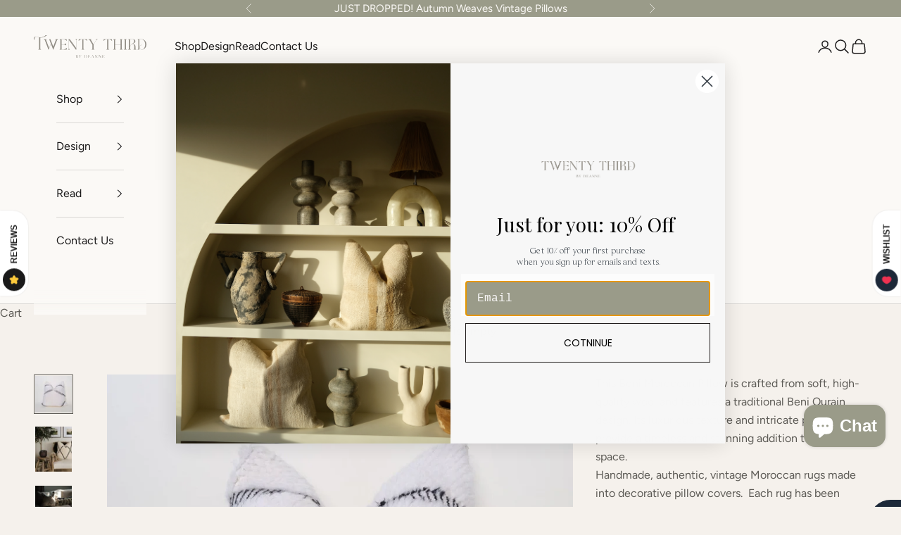

--- FILE ---
content_type: text/html; charset=utf-8
request_url: https://twentythirdbydeanne.com/products/beni-moroccan-pillow
body_size: 46553
content:
<!doctype html>

<html lang="en" dir="ltr">
  <head>
    <meta charset="utf-8">
    <meta name="viewport" content="width=device-width, initial-scale=1.0, height=device-height, minimum-scale=1.0, maximum-scale=5.0">

    <title>Beni Moroccan Rug Pillow</title><meta name="description" content="This Beni Moroccan Pillow is crafted from soft, high-quality wool and features a traditional Beni Ourain design. Its luxurious texture and intricate patterns provide a timeless and stunning addition to any living space. Handmade, authentic, vintage Moroccan rugs made into decorative pillow covers.  Each rug has been sk"><link rel="canonical" href="https://twentythirdbydeanne.com/products/beni-moroccan-pillow"><link rel="shortcut icon" href="//twentythirdbydeanne.com/cdn/shop/files/LOGO_STYLED_BE_YOU_1.png?v=1682982332&width=96">
      <link rel="apple-touch-icon" href="//twentythirdbydeanne.com/cdn/shop/files/LOGO_STYLED_BE_YOU_1.png?v=1682982332&width=180"><link rel="preconnect" href="https://fonts.shopifycdn.com" crossorigin><link rel="preload" href="//twentythirdbydeanne.com/cdn/fonts/libre_baskerville/librebaskerville_n4.2ec9ee517e3ce28d5f1e6c6e75efd8a97e59c189.woff2" as="font" type="font/woff2" crossorigin><link rel="preload" href="//twentythirdbydeanne.com/cdn/fonts/figtree/figtree_n4.3c0838aba1701047e60be6a99a1b0a40ce9b8419.woff2" as="font" type="font/woff2" crossorigin><meta property="og:type" content="product">
  <meta property="og:title" content="Beni Moroccan Rug Pillow">
  <meta property="product:price:amount" content="78.95">
  <meta property="product:price:currency" content="USD">
  <meta property="product:availability" content="in stock"><meta property="og:image" content="http://twentythirdbydeanne.com/cdn/shop/products/2F79B110-4D37-4491-BB2F-8E4A3E153630-21749-00000BF34F806FAA.jpg?v=1679481813&width=2048">
  <meta property="og:image:secure_url" content="https://twentythirdbydeanne.com/cdn/shop/products/2F79B110-4D37-4491-BB2F-8E4A3E153630-21749-00000BF34F806FAA.jpg?v=1679481813&width=2048">
  <meta property="og:image:width" content="1147">
  <meta property="og:image:height" content="1147"><meta property="og:description" content="This Beni Moroccan Pillow is crafted from soft, high-quality wool and features a traditional Beni Ourain design. Its luxurious texture and intricate patterns provide a timeless and stunning addition to any living space. Handmade, authentic, vintage Moroccan rugs made into decorative pillow covers.  Each rug has been sk"><meta property="og:url" content="https://twentythirdbydeanne.com/products/beni-moroccan-pillow">
<meta property="og:site_name" content="Twenty Third by Deanne"><meta name="twitter:card" content="summary"><meta name="twitter:title" content="Beni Moroccan Rug Pillow">
  <meta name="twitter:description" content="This Beni Moroccan Pillow is crafted from soft, high-quality wool and features a traditional Beni Ourain design. Its luxurious texture and intricate patterns provide a timeless and stunning addition to any living space.
Handmade, authentic, vintage Moroccan rugs made into decorative pillow covers.  Each rug has been skillfully hand-knotted. Features durable design combined with genuine craftsmanship.
No two are exactly alike. Pillows vary slightly as it is handmade. Minor signs of fading, discoloration, or other imperfections are not considered defective. Instead adds to its authenticity, character, and charm.
Handmade in Morocco
Pillow insert not included."><meta name="twitter:image" content="https://twentythirdbydeanne.com/cdn/shop/products/2F79B110-4D37-4491-BB2F-8E4A3E153630-21749-00000BF34F806FAA.jpg?crop=center&height=1200&v=1679481813&width=1200">
  <meta name="twitter:image:alt" content="Beni Moroccan Rug Pillow Moroccan Pillow Twenty Third by Deanne "><script async crossorigin fetchpriority="high" src="/cdn/shopifycloud/importmap-polyfill/es-modules-shim.2.4.0.js"></script>
<script type="application/ld+json">{"@context":"http:\/\/schema.org\/","@id":"\/products\/beni-moroccan-pillow#product","@type":"ProductGroup","brand":{"@type":"Brand","name":"Twenty Third by Deanne"},"category":"Throw Pillows","description":"This Beni Moroccan Pillow is crafted from soft, high-quality wool and features a traditional Beni Ourain design. Its luxurious texture and intricate patterns provide a timeless and stunning addition to any living space.\nHandmade, authentic, vintage Moroccan rugs made into decorative pillow covers.  Each rug has been skillfully hand-knotted. Features durable design combined with genuine craftsmanship.\nNo two are exactly alike. Pillows vary slightly as it is handmade. Minor signs of fading, discoloration, or other imperfections are not considered defective. Instead adds to its authenticity, character, and charm.\nHandmade in Morocco\nPillow insert not included.","hasVariant":[{"@id":"\/products\/beni-moroccan-pillow?variant=44982105309430#variant","@type":"Product","image":"https:\/\/twentythirdbydeanne.com\/cdn\/shop\/products\/2F79B110-4D37-4491-BB2F-8E4A3E153630-21749-00000BF34F806FAA.jpg?v=1679481813\u0026width=1920","name":"Beni Moroccan Rug Pillow - 20 x 20","offers":{"@id":"\/products\/beni-moroccan-pillow?variant=44982105309430#offer","@type":"Offer","availability":"http:\/\/schema.org\/InStock","price":"78.95","priceCurrency":"USD","url":"https:\/\/twentythirdbydeanne.com\/products\/beni-moroccan-pillow?variant=44982105309430"},"sku":"BENIMOROCCANPILLOW20X20-15"}],"name":"Beni Moroccan Rug Pillow","productGroupID":"7989194064118","url":"https:\/\/twentythirdbydeanne.com\/products\/beni-moroccan-pillow"}</script><script type="application/ld+json">
  {
    "@context": "https://schema.org",
    "@type": "BreadcrumbList",
    "itemListElement": [{
        "@type": "ListItem",
        "position": 1,
        "name": "Home",
        "item": "https://twentythirdbydeanne.com"
      },{
            "@type": "ListItem",
            "position": 2,
            "name": "Beni Moroccan Rug Pillow",
            "item": "https://twentythirdbydeanne.com/products/beni-moroccan-pillow"
          }]
  }
</script><style>/* Typography (heading) */
  @font-face {
  font-family: "Libre Baskerville";
  font-weight: 400;
  font-style: normal;
  font-display: fallback;
  src: url("//twentythirdbydeanne.com/cdn/fonts/libre_baskerville/librebaskerville_n4.2ec9ee517e3ce28d5f1e6c6e75efd8a97e59c189.woff2") format("woff2"),
       url("//twentythirdbydeanne.com/cdn/fonts/libre_baskerville/librebaskerville_n4.323789551b85098885c8eccedfb1bd8f25f56007.woff") format("woff");
}

@font-face {
  font-family: "Libre Baskerville";
  font-weight: 400;
  font-style: italic;
  font-display: fallback;
  src: url("//twentythirdbydeanne.com/cdn/fonts/libre_baskerville/librebaskerville_i4.9b1c62038123f2ff89e0d72891fc2421add48a40.woff2") format("woff2"),
       url("//twentythirdbydeanne.com/cdn/fonts/libre_baskerville/librebaskerville_i4.d5032f0d77e668619cab9a3b6ff7c45700fd5f7c.woff") format("woff");
}

/* Typography (body) */
  @font-face {
  font-family: Figtree;
  font-weight: 400;
  font-style: normal;
  font-display: fallback;
  src: url("//twentythirdbydeanne.com/cdn/fonts/figtree/figtree_n4.3c0838aba1701047e60be6a99a1b0a40ce9b8419.woff2") format("woff2"),
       url("//twentythirdbydeanne.com/cdn/fonts/figtree/figtree_n4.c0575d1db21fc3821f17fd6617d3dee552312137.woff") format("woff");
}

@font-face {
  font-family: Figtree;
  font-weight: 400;
  font-style: italic;
  font-display: fallback;
  src: url("//twentythirdbydeanne.com/cdn/fonts/figtree/figtree_i4.89f7a4275c064845c304a4cf8a4a586060656db2.woff2") format("woff2"),
       url("//twentythirdbydeanne.com/cdn/fonts/figtree/figtree_i4.6f955aaaafc55a22ffc1f32ecf3756859a5ad3e2.woff") format("woff");
}

@font-face {
  font-family: Figtree;
  font-weight: 700;
  font-style: normal;
  font-display: fallback;
  src: url("//twentythirdbydeanne.com/cdn/fonts/figtree/figtree_n7.2fd9bfe01586148e644724096c9d75e8c7a90e55.woff2") format("woff2"),
       url("//twentythirdbydeanne.com/cdn/fonts/figtree/figtree_n7.ea05de92d862f9594794ab281c4c3a67501ef5fc.woff") format("woff");
}

@font-face {
  font-family: Figtree;
  font-weight: 700;
  font-style: italic;
  font-display: fallback;
  src: url("//twentythirdbydeanne.com/cdn/fonts/figtree/figtree_i7.06add7096a6f2ab742e09ec7e498115904eda1fe.woff2") format("woff2"),
       url("//twentythirdbydeanne.com/cdn/fonts/figtree/figtree_i7.ee584b5fcaccdbb5518c0228158941f8df81b101.woff") format("woff");
}

:root {
    /* Container */
    --container-max-width: 100%;
    --container-xxs-max-width: 27.5rem; /* 440px */
    --container-xs-max-width: 42.5rem; /* 680px */
    --container-sm-max-width: 61.25rem; /* 980px */
    --container-md-max-width: 71.875rem; /* 1150px */
    --container-lg-max-width: 78.75rem; /* 1260px */
    --container-xl-max-width: 85rem; /* 1360px */
    --container-gutter: 1.25rem;

    --section-vertical-spacing: 2.5rem;
    --section-vertical-spacing-tight:2.5rem;

    --section-stack-gap:2.25rem;
    --section-stack-gap-tight:2.25rem;

    /* Form settings */
    --form-gap: 1.25rem; /* Gap between fieldset and submit button */
    --fieldset-gap: 1rem; /* Gap between each form input within a fieldset */
    --form-control-gap: 0.625rem; /* Gap between input and label (ignored for floating label) */
    --checkbox-control-gap: 0.75rem; /* Horizontal gap between checkbox and its associated label */
    --input-padding-block: 0.65rem; /* Vertical padding for input, textarea and native select */
    --input-padding-inline: 0.8rem; /* Horizontal padding for input, textarea and native select */
    --checkbox-size: 0.875rem; /* Size (width and height) for checkbox */

    /* Other sizes */
    --sticky-area-height: calc(var(--announcement-bar-is-sticky, 0) * var(--announcement-bar-height, 0px) + var(--header-is-sticky, 0) * var(--header-is-visible, 1) * var(--header-height, 0px));

    /* RTL support */
    --transform-logical-flip: 1;
    --transform-origin-start: left;
    --transform-origin-end: right;

    /**
     * ---------------------------------------------------------------------
     * TYPOGRAPHY
     * ---------------------------------------------------------------------
     */

    /* Font properties */
    --heading-font-family: "Libre Baskerville", serif;
    --heading-font-weight: 400;
    --heading-font-style: normal;
    --heading-text-transform: normal;
    --heading-letter-spacing: 0.0em;
    --text-font-family: Figtree, sans-serif;
    --text-font-weight: 400;
    --text-font-style: normal;
    --text-letter-spacing: 0.0em;
    --button-font: var(--text-font-style) var(--text-font-weight) var(--text-sm) / 1.65 var(--text-font-family);
    --button-text-transform: uppercase;
    --button-letter-spacing: 0.0em;

    /* Font sizes */--text-heading-size-factor: 1.4;
    --text-h1: max(0.6875rem, clamp(1.375rem, 1.146341463414634rem + 0.975609756097561vw, 2rem) * var(--text-heading-size-factor));
    --text-h2: max(0.6875rem, clamp(1.25rem, 1.0670731707317074rem + 0.7804878048780488vw, 1.75rem) * var(--text-heading-size-factor));
    --text-h3: max(0.6875rem, clamp(1.125rem, 1.0335365853658536rem + 0.3902439024390244vw, 1.375rem) * var(--text-heading-size-factor));
    --text-h4: max(0.6875rem, clamp(1rem, 0.9542682926829268rem + 0.1951219512195122vw, 1.125rem) * var(--text-heading-size-factor));
    --text-h5: calc(0.875rem * var(--text-heading-size-factor));
    --text-h6: calc(0.75rem * var(--text-heading-size-factor));

    --text-xs: 0.75rem;
    --text-sm: 0.8125rem;
    --text-base: 0.875rem;
    --text-lg: 1.0rem;
    --text-xl: 1.25rem;

    /* Rounded variables (used for border radius) */
    --rounded-full: 9999px;
    --button-border-radius: 0.0rem;
    --input-border-radius: 0.0rem;

    /* Box shadow */
    --shadow-sm: 0 2px 8px rgb(0 0 0 / 0.05);
    --shadow: 0 5px 15px rgb(0 0 0 / 0.05);
    --shadow-md: 0 5px 30px rgb(0 0 0 / 0.05);
    --shadow-block: px px px rgb(var(--text-primary) / 0.0);

    /**
     * ---------------------------------------------------------------------
     * OTHER
     * ---------------------------------------------------------------------
     */

    --checkmark-svg-url: url(//twentythirdbydeanne.com/cdn/shop/t/65/assets/checkmark.svg?v=77552481021870063511738131472);
    --cursor-zoom-in-svg-url: url(//twentythirdbydeanne.com/cdn/shop/t/65/assets/cursor-zoom-in.svg?v=54379172681646099601738131472);
  }

  [dir="rtl"]:root {
    /* RTL support */
    --transform-logical-flip: -1;
    --transform-origin-start: right;
    --transform-origin-end: left;
  }

  @media screen and (min-width: 700px) {
    :root {
      /* Typography (font size) */
      --text-xs: 0.875rem;
      --text-sm: 0.9375rem;
      --text-base: 1.0rem;
      --text-lg: 1.125rem;
      --text-xl: 1.375rem;

      /* Spacing settings */
      --container-gutter: 2rem;
    }
  }

  @media screen and (min-width: 1000px) {
    :root {
      /* Spacing settings */
      --container-gutter: 3rem;

      --section-vertical-spacing: 4rem;
      --section-vertical-spacing-tight: 4rem;

      --section-stack-gap:3rem;
      --section-stack-gap-tight:3rem;
    }
  }:root {/* Overlay used for modal */
    --page-overlay: 0 0 0 / 0.4;

    /* We use the first scheme background as default */
    --page-background: ;

    /* Product colors */
    --on-sale-text: 93 91 86;
    --on-sale-badge-background: 93 91 86;
    --on-sale-badge-text: 255 255 255;
    --sold-out-badge-background: 239 239 239;
    --sold-out-badge-text: 0 0 0 / 0.65;
    --custom-badge-background: 31 41 52;
    --custom-badge-text: 255 255 255;
    --star-color: 237 138 0;

    /* Status colors */
    --success-background: 221 221 220;
    --success-text: 93 91 86;
    --warning-background: 253 241 224;
    --warning-text: 237 138 0;
    --error-background: 243 204 204;
    --error-text: 203 43 43;
  }.color-scheme--scheme-1 {
      /* Color settings */--accent: 116 114 108;
      --text-color: 93 91 86;
      --background: 245 241 236 / 1.0;
      --background-without-opacity: 245 241 236;
      --background-gradient: ;--border-color: 222 219 214;/* Button colors */
      --button-background: 116 114 108;
      --button-text-color: 255 255 255;

      /* Circled buttons */
      --circle-button-background: 255 255 255;
      --circle-button-text-color: 93 91 86;
    }.shopify-section:has(.section-spacing.color-scheme--bg-1a8a322e7cfdd8a131e56ac2e637c812) + .shopify-section:has(.section-spacing.color-scheme--bg-1a8a322e7cfdd8a131e56ac2e637c812:not(.bordered-section)) .section-spacing {
      padding-block-start: 0;
    }.color-scheme--scheme-2 {
      /* Color settings */--accent: 28 27 27;
      --text-color: 28 27 27;
      --background: 251 249 246 / 1.0;
      --background-without-opacity: 251 249 246;
      --background-gradient: ;--border-color: 218 216 213;/* Button colors */
      --button-background: 28 27 27;
      --button-text-color: 251 249 246;

      /* Circled buttons */
      --circle-button-background: 93 91 86;
      --circle-button-text-color: 251 249 246;
    }.shopify-section:has(.section-spacing.color-scheme--bg-864ff6df7050b3b32502b460fd7f3e02) + .shopify-section:has(.section-spacing.color-scheme--bg-864ff6df7050b3b32502b460fd7f3e02:not(.bordered-section)) .section-spacing {
      padding-block-start: 0;
    }.color-scheme--scheme-3 {
      /* Color settings */--accent: 255 255 255;
      --text-color: 251 249 246;
      --background: 154 155 137 / 1.0;
      --background-without-opacity: 154 155 137;
      --background-gradient: ;--border-color: 169 169 153;/* Button colors */
      --button-background: 255 255 255;
      --button-text-color: 116 114 108;

      /* Circled buttons */
      --circle-button-background: 255 255 255;
      --circle-button-text-color: 154 155 137;
    }.shopify-section:has(.section-spacing.color-scheme--bg-d44d7880e7f55817975d14e275fc5790) + .shopify-section:has(.section-spacing.color-scheme--bg-d44d7880e7f55817975d14e275fc5790:not(.bordered-section)) .section-spacing {
      padding-block-start: 0;
    }.color-scheme--scheme-4 {
      /* Color settings */--accent: 255 255 255;
      --text-color: 255 255 255;
      --background: 0 0 0 / 0.0;
      --background-without-opacity: 0 0 0;
      --background-gradient: ;--border-color: 255 255 255;/* Button colors */
      --button-background: 255 255 255;
      --button-text-color: 28 27 27;

      /* Circled buttons */
      --circle-button-background: 28 27 27;
      --circle-button-text-color: 251 249 246;
    }.shopify-section:has(.section-spacing.color-scheme--bg-3671eee015764974ee0aef1536023e0f) + .shopify-section:has(.section-spacing.color-scheme--bg-3671eee015764974ee0aef1536023e0f:not(.bordered-section)) .section-spacing {
      padding-block-start: 0;
    }.color-scheme--scheme-712b01b8-634a-48a6-bba6-ec59ff20e7c2 {
      /* Color settings */--accent: 116 114 108;
      --text-color: 255 255 255;
      --background: 251 249 246 / 1.0;
      --background-without-opacity: 251 249 246;
      --background-gradient: ;--border-color: 252 250 247;/* Button colors */
      --button-background: 116 114 108;
      --button-text-color: 255 255 255;

      /* Circled buttons */
      --circle-button-background: 255 255 255;
      --circle-button-text-color: 28 27 27;
    }.shopify-section:has(.section-spacing.color-scheme--bg-864ff6df7050b3b32502b460fd7f3e02) + .shopify-section:has(.section-spacing.color-scheme--bg-864ff6df7050b3b32502b460fd7f3e02:not(.bordered-section)) .section-spacing {
      padding-block-start: 0;
    }.color-scheme--dialog {
      /* Color settings */--accent: 28 27 27;
      --text-color: 28 27 27;
      --background: 251 249 246 / 1.0;
      --background-without-opacity: 251 249 246;
      --background-gradient: ;--border-color: 218 216 213;/* Button colors */
      --button-background: 28 27 27;
      --button-text-color: 251 249 246;

      /* Circled buttons */
      --circle-button-background: 93 91 86;
      --circle-button-text-color: 251 249 246;
    }
</style><script>
  // This allows to expose several variables to the global scope, to be used in scripts
  window.themeVariables = {
    settings: {
      showPageTransition: null,
      pageType: "product",
      moneyFormat: "${{amount}}",
      moneyWithCurrencyFormat: "${{amount}} USD",
      currencyCodeEnabled: true,
      cartType: "drawer",
      staggerMenuApparition: true
    },

    strings: {
      addedToCart: "Added to your cart!",
      closeGallery: "Close gallery",
      zoomGallery: "Zoom picture",
      errorGallery: "Image cannot be loaded",
      shippingEstimatorNoResults: "Sorry, we do not ship to your address.",
      shippingEstimatorOneResult: "There is one shipping rate for your address:",
      shippingEstimatorMultipleResults: "There are several shipping rates for your address:",
      shippingEstimatorError: "One or more error occurred while retrieving shipping rates:",
      next: "Next",
      previous: "Previous"
    },

    mediaQueries: {
      'sm': 'screen and (min-width: 700px)',
      'md': 'screen and (min-width: 1000px)',
      'lg': 'screen and (min-width: 1150px)',
      'xl': 'screen and (min-width: 1400px)',
      '2xl': 'screen and (min-width: 1600px)',
      'sm-max': 'screen and (max-width: 699px)',
      'md-max': 'screen and (max-width: 999px)',
      'lg-max': 'screen and (max-width: 1149px)',
      'xl-max': 'screen and (max-width: 1399px)',
      '2xl-max': 'screen and (max-width: 1599px)',
      'motion-safe': '(prefers-reduced-motion: no-preference)',
      'motion-reduce': '(prefers-reduced-motion: reduce)',
      'supports-hover': 'screen and (pointer: fine)',
      'supports-touch': 'screen and (hover: none)'
    }
  };</script><script>
      if (!(HTMLScriptElement.supports && HTMLScriptElement.supports('importmap'))) {
        const importMapPolyfill = document.createElement('script');
        importMapPolyfill.async = true;
        importMapPolyfill.src = "//twentythirdbydeanne.com/cdn/shop/t/65/assets/es-module-shims.min.js?v=98603786603752121101738131472";

        document.head.appendChild(importMapPolyfill);
      }
    </script>

    <script type="importmap">{
        "imports": {
          "vendor": "//twentythirdbydeanne.com/cdn/shop/t/65/assets/vendor.min.js?v=127380567671676268461738131472",
          "theme": "//twentythirdbydeanne.com/cdn/shop/t/65/assets/theme.js?v=163176108211976512811738131472",
          "photoswipe": "//twentythirdbydeanne.com/cdn/shop/t/65/assets/photoswipe.min.js?v=13374349288281597431738131472"
        }
      }
    </script>

    <script type="module" src="//twentythirdbydeanne.com/cdn/shop/t/65/assets/vendor.min.js?v=127380567671676268461738131472"></script>
    <script type="module" src="//twentythirdbydeanne.com/cdn/shop/t/65/assets/theme.js?v=163176108211976512811738131472"></script>

    <script>window.performance && window.performance.mark && window.performance.mark('shopify.content_for_header.start');</script><meta name="google-site-verification" content="bcBKDjizWRQ_HVJPswk_2HTa4eza7XbcDCD6xEJPUJQ">
<meta id="shopify-digital-wallet" name="shopify-digital-wallet" content="/45779714208/digital_wallets/dialog">
<meta name="shopify-checkout-api-token" content="29a283490444cfe55f4069448a7137ff">
<meta id="in-context-paypal-metadata" data-shop-id="45779714208" data-venmo-supported="false" data-environment="production" data-locale="en_US" data-paypal-v4="true" data-currency="USD">
<link rel="alternate" hreflang="x-default" href="https://twentythirdbydeanne.com/products/beni-moroccan-pillow">
<link rel="alternate" hreflang="en-AU" href="https://twentythirdbydeanne.com/en-au/products/beni-moroccan-pillow">
<link rel="alternate" hreflang="en-SA" href="https://twentythirdbydeanne.com/en-sa/products/beni-moroccan-pillow">
<link rel="alternate" hreflang="en-QA" href="https://twentythirdbydeanne.com/en-qa/products/beni-moroccan-pillow">
<link rel="alternate" hreflang="en-GB" href="https://twentythirdbydeanne.com/en-gb/products/beni-moroccan-pillow">
<link rel="alternate" hreflang="en-US" href="https://twentythirdbydeanne.com/products/beni-moroccan-pillow">
<link rel="alternate" type="application/json+oembed" href="https://twentythirdbydeanne.com/products/beni-moroccan-pillow.oembed">
<script async="async" src="/checkouts/internal/preloads.js?locale=en-US"></script>
<link rel="preconnect" href="https://shop.app" crossorigin="anonymous">
<script async="async" src="https://shop.app/checkouts/internal/preloads.js?locale=en-US&shop_id=45779714208" crossorigin="anonymous"></script>
<script id="apple-pay-shop-capabilities" type="application/json">{"shopId":45779714208,"countryCode":"US","currencyCode":"USD","merchantCapabilities":["supports3DS"],"merchantId":"gid:\/\/shopify\/Shop\/45779714208","merchantName":"Twenty Third by Deanne","requiredBillingContactFields":["postalAddress","email","phone"],"requiredShippingContactFields":["postalAddress","email","phone"],"shippingType":"shipping","supportedNetworks":["visa","masterCard","amex","discover","elo","jcb"],"total":{"type":"pending","label":"Twenty Third by Deanne","amount":"1.00"},"shopifyPaymentsEnabled":true,"supportsSubscriptions":true}</script>
<script id="shopify-features" type="application/json">{"accessToken":"29a283490444cfe55f4069448a7137ff","betas":["rich-media-storefront-analytics"],"domain":"twentythirdbydeanne.com","predictiveSearch":true,"shopId":45779714208,"locale":"en"}</script>
<script>var Shopify = Shopify || {};
Shopify.shop = "twentythirdbydeanne.myshopify.com";
Shopify.locale = "en";
Shopify.currency = {"active":"USD","rate":"1.0"};
Shopify.country = "US";
Shopify.theme = {"name":"Twenty Third (1\/20) -- WPD_BDR","id":148384743670,"schema_name":"Prestige","schema_version":"10.5.1","theme_store_id":855,"role":"main"};
Shopify.theme.handle = "null";
Shopify.theme.style = {"id":null,"handle":null};
Shopify.cdnHost = "twentythirdbydeanne.com/cdn";
Shopify.routes = Shopify.routes || {};
Shopify.routes.root = "/";</script>
<script type="module">!function(o){(o.Shopify=o.Shopify||{}).modules=!0}(window);</script>
<script>!function(o){function n(){var o=[];function n(){o.push(Array.prototype.slice.apply(arguments))}return n.q=o,n}var t=o.Shopify=o.Shopify||{};t.loadFeatures=n(),t.autoloadFeatures=n()}(window);</script>
<script>
  window.ShopifyPay = window.ShopifyPay || {};
  window.ShopifyPay.apiHost = "shop.app\/pay";
  window.ShopifyPay.redirectState = null;
</script>
<script id="shop-js-analytics" type="application/json">{"pageType":"product"}</script>
<script defer="defer" async type="module" src="//twentythirdbydeanne.com/cdn/shopifycloud/shop-js/modules/v2/client.init-shop-cart-sync_COMZFrEa.en.esm.js"></script>
<script defer="defer" async type="module" src="//twentythirdbydeanne.com/cdn/shopifycloud/shop-js/modules/v2/chunk.common_CdXrxk3f.esm.js"></script>
<script type="module">
  await import("//twentythirdbydeanne.com/cdn/shopifycloud/shop-js/modules/v2/client.init-shop-cart-sync_COMZFrEa.en.esm.js");
await import("//twentythirdbydeanne.com/cdn/shopifycloud/shop-js/modules/v2/chunk.common_CdXrxk3f.esm.js");

  window.Shopify.SignInWithShop?.initShopCartSync?.({"fedCMEnabled":true,"windoidEnabled":true});

</script>
<script>
  window.Shopify = window.Shopify || {};
  if (!window.Shopify.featureAssets) window.Shopify.featureAssets = {};
  window.Shopify.featureAssets['shop-js'] = {"shop-cart-sync":["modules/v2/client.shop-cart-sync_CRSPkpKa.en.esm.js","modules/v2/chunk.common_CdXrxk3f.esm.js"],"init-fed-cm":["modules/v2/client.init-fed-cm_DO1JVZ96.en.esm.js","modules/v2/chunk.common_CdXrxk3f.esm.js"],"init-windoid":["modules/v2/client.init-windoid_hXardXh0.en.esm.js","modules/v2/chunk.common_CdXrxk3f.esm.js"],"init-shop-email-lookup-coordinator":["modules/v2/client.init-shop-email-lookup-coordinator_jpxQlUsx.en.esm.js","modules/v2/chunk.common_CdXrxk3f.esm.js"],"shop-toast-manager":["modules/v2/client.shop-toast-manager_C-K0q6-t.en.esm.js","modules/v2/chunk.common_CdXrxk3f.esm.js"],"shop-button":["modules/v2/client.shop-button_B6dBoDg5.en.esm.js","modules/v2/chunk.common_CdXrxk3f.esm.js"],"shop-login-button":["modules/v2/client.shop-login-button_BHRMsoBb.en.esm.js","modules/v2/chunk.common_CdXrxk3f.esm.js","modules/v2/chunk.modal_C89cmTvN.esm.js"],"shop-cash-offers":["modules/v2/client.shop-cash-offers_p6Pw3nax.en.esm.js","modules/v2/chunk.common_CdXrxk3f.esm.js","modules/v2/chunk.modal_C89cmTvN.esm.js"],"avatar":["modules/v2/client.avatar_BTnouDA3.en.esm.js"],"init-shop-cart-sync":["modules/v2/client.init-shop-cart-sync_COMZFrEa.en.esm.js","modules/v2/chunk.common_CdXrxk3f.esm.js"],"init-shop-for-new-customer-accounts":["modules/v2/client.init-shop-for-new-customer-accounts_BNQiNx4m.en.esm.js","modules/v2/client.shop-login-button_BHRMsoBb.en.esm.js","modules/v2/chunk.common_CdXrxk3f.esm.js","modules/v2/chunk.modal_C89cmTvN.esm.js"],"pay-button":["modules/v2/client.pay-button_CRuQ9trT.en.esm.js","modules/v2/chunk.common_CdXrxk3f.esm.js"],"init-customer-accounts-sign-up":["modules/v2/client.init-customer-accounts-sign-up_Q1yheB3t.en.esm.js","modules/v2/client.shop-login-button_BHRMsoBb.en.esm.js","modules/v2/chunk.common_CdXrxk3f.esm.js","modules/v2/chunk.modal_C89cmTvN.esm.js"],"checkout-modal":["modules/v2/client.checkout-modal_DtXVhFgQ.en.esm.js","modules/v2/chunk.common_CdXrxk3f.esm.js","modules/v2/chunk.modal_C89cmTvN.esm.js"],"init-customer-accounts":["modules/v2/client.init-customer-accounts_B5rMd0lj.en.esm.js","modules/v2/client.shop-login-button_BHRMsoBb.en.esm.js","modules/v2/chunk.common_CdXrxk3f.esm.js","modules/v2/chunk.modal_C89cmTvN.esm.js"],"lead-capture":["modules/v2/client.lead-capture_CmGCXBh3.en.esm.js","modules/v2/chunk.common_CdXrxk3f.esm.js","modules/v2/chunk.modal_C89cmTvN.esm.js"],"shop-follow-button":["modules/v2/client.shop-follow-button_CV5C02lv.en.esm.js","modules/v2/chunk.common_CdXrxk3f.esm.js","modules/v2/chunk.modal_C89cmTvN.esm.js"],"shop-login":["modules/v2/client.shop-login_Bz_Zm_XZ.en.esm.js","modules/v2/chunk.common_CdXrxk3f.esm.js","modules/v2/chunk.modal_C89cmTvN.esm.js"],"payment-terms":["modules/v2/client.payment-terms_D7XnU2ez.en.esm.js","modules/v2/chunk.common_CdXrxk3f.esm.js","modules/v2/chunk.modal_C89cmTvN.esm.js"]};
</script>
<script>(function() {
  var isLoaded = false;
  function asyncLoad() {
    if (isLoaded) return;
    isLoaded = true;
    var urls = ["https:\/\/dr4qe3ddw9y32.cloudfront.net\/awin-shopify-integration-code.js?aid=23558\u0026v=shopifyApp_2.0.5\u0026ts=1626729898300\u0026shop=twentythirdbydeanne.myshopify.com","https:\/\/img0.socialshopwave.com\/ssw-empty.js?shop=twentythirdbydeanne.myshopify.com","https:\/\/shopify-widget.route.com\/shopify.widget.js?shop=twentythirdbydeanne.myshopify.com","\/\/cdn.shopify.com\/proxy\/219daf54851a543e9bc50a5d43f2c9551bc2f1d9462d28dd08452a1d064834d8\/bucket.useifsapp.com\/theme-files-min\/js\/ifs-script-tag-min.js?v=2\u0026shop=twentythirdbydeanne.myshopify.com\u0026sp-cache-control=cHVibGljLCBtYXgtYWdlPTkwMA","https:\/\/a.mailmunch.co\/widgets\/site-830145-e9e45e1566ebd0e93c633a722e54699c9bf123c6.js?shop=twentythirdbydeanne.myshopify.com"];
    for (var i = 0; i < urls.length; i++) {
      var s = document.createElement('script');
      s.type = 'text/javascript';
      s.async = true;
      s.src = urls[i];
      var x = document.getElementsByTagName('script')[0];
      x.parentNode.insertBefore(s, x);
    }
  };
  if(window.attachEvent) {
    window.attachEvent('onload', asyncLoad);
  } else {
    window.addEventListener('load', asyncLoad, false);
  }
})();</script>
<script id="__st">var __st={"a":45779714208,"offset":-28800,"reqid":"47685ffa-6199-412d-b481-f22fa9b9a6aa-1763211918","pageurl":"twentythirdbydeanne.com\/products\/beni-moroccan-pillow","u":"80f4501b0c89","p":"product","rtyp":"product","rid":7989194064118};</script>
<script>window.ShopifyPaypalV4VisibilityTracking = true;</script>
<script id="captcha-bootstrap">!function(){'use strict';const t='contact',e='account',n='new_comment',o=[[t,t],['blogs',n],['comments',n],[t,'customer']],c=[[e,'customer_login'],[e,'guest_login'],[e,'recover_customer_password'],[e,'create_customer']],r=t=>t.map((([t,e])=>`form[action*='/${t}']:not([data-nocaptcha='true']) input[name='form_type'][value='${e}']`)).join(','),a=t=>()=>t?[...document.querySelectorAll(t)].map((t=>t.form)):[];function s(){const t=[...o],e=r(t);return a(e)}const i='password',u='form_key',d=['recaptcha-v3-token','g-recaptcha-response','h-captcha-response',i],f=()=>{try{return window.sessionStorage}catch{return}},m='__shopify_v',_=t=>t.elements[u];function p(t,e,n=!1){try{const o=window.sessionStorage,c=JSON.parse(o.getItem(e)),{data:r}=function(t){const{data:e,action:n}=t;return t[m]||n?{data:e,action:n}:{data:t,action:n}}(c);for(const[e,n]of Object.entries(r))t.elements[e]&&(t.elements[e].value=n);n&&o.removeItem(e)}catch(o){console.error('form repopulation failed',{error:o})}}const l='form_type',E='cptcha';function T(t){t.dataset[E]=!0}const w=window,h=w.document,L='Shopify',v='ce_forms',y='captcha';let A=!1;((t,e)=>{const n=(g='f06e6c50-85a8-45c8-87d0-21a2b65856fe',I='https://cdn.shopify.com/shopifycloud/storefront-forms-hcaptcha/ce_storefront_forms_captcha_hcaptcha.v1.5.2.iife.js',D={infoText:'Protected by hCaptcha',privacyText:'Privacy',termsText:'Terms'},(t,e,n)=>{const o=w[L][v],c=o.bindForm;if(c)return c(t,g,e,D).then(n);var r;o.q.push([[t,g,e,D],n]),r=I,A||(h.body.append(Object.assign(h.createElement('script'),{id:'captcha-provider',async:!0,src:r})),A=!0)});var g,I,D;w[L]=w[L]||{},w[L][v]=w[L][v]||{},w[L][v].q=[],w[L][y]=w[L][y]||{},w[L][y].protect=function(t,e){n(t,void 0,e),T(t)},Object.freeze(w[L][y]),function(t,e,n,w,h,L){const[v,y,A,g]=function(t,e,n){const i=e?o:[],u=t?c:[],d=[...i,...u],f=r(d),m=r(i),_=r(d.filter((([t,e])=>n.includes(e))));return[a(f),a(m),a(_),s()]}(w,h,L),I=t=>{const e=t.target;return e instanceof HTMLFormElement?e:e&&e.form},D=t=>v().includes(t);t.addEventListener('submit',(t=>{const e=I(t);if(!e)return;const n=D(e)&&!e.dataset.hcaptchaBound&&!e.dataset.recaptchaBound,o=_(e),c=g().includes(e)&&(!o||!o.value);(n||c)&&t.preventDefault(),c&&!n&&(function(t){try{if(!f())return;!function(t){const e=f();if(!e)return;const n=_(t);if(!n)return;const o=n.value;o&&e.removeItem(o)}(t);const e=Array.from(Array(32),(()=>Math.random().toString(36)[2])).join('');!function(t,e){_(t)||t.append(Object.assign(document.createElement('input'),{type:'hidden',name:u})),t.elements[u].value=e}(t,e),function(t,e){const n=f();if(!n)return;const o=[...t.querySelectorAll(`input[type='${i}']`)].map((({name:t})=>t)),c=[...d,...o],r={};for(const[a,s]of new FormData(t).entries())c.includes(a)||(r[a]=s);n.setItem(e,JSON.stringify({[m]:1,action:t.action,data:r}))}(t,e)}catch(e){console.error('failed to persist form',e)}}(e),e.submit())}));const S=(t,e)=>{t&&!t.dataset[E]&&(n(t,e.some((e=>e===t))),T(t))};for(const o of['focusin','change'])t.addEventListener(o,(t=>{const e=I(t);D(e)&&S(e,y())}));const B=e.get('form_key'),M=e.get(l),P=B&&M;t.addEventListener('DOMContentLoaded',(()=>{const t=y();if(P)for(const e of t)e.elements[l].value===M&&p(e,B);[...new Set([...A(),...v().filter((t=>'true'===t.dataset.shopifyCaptcha))])].forEach((e=>S(e,t)))}))}(h,new URLSearchParams(w.location.search),n,t,e,['guest_login'])})(!0,!0)}();</script>
<script integrity="sha256-52AcMU7V7pcBOXWImdc/TAGTFKeNjmkeM1Pvks/DTgc=" data-source-attribution="shopify.loadfeatures" defer="defer" src="//twentythirdbydeanne.com/cdn/shopifycloud/storefront/assets/storefront/load_feature-81c60534.js" crossorigin="anonymous"></script>
<script crossorigin="anonymous" defer="defer" src="//twentythirdbydeanne.com/cdn/shopifycloud/storefront/assets/shopify_pay/storefront-65b4c6d7.js?v=20250812"></script>
<script data-source-attribution="shopify.dynamic_checkout.dynamic.init">var Shopify=Shopify||{};Shopify.PaymentButton=Shopify.PaymentButton||{isStorefrontPortableWallets:!0,init:function(){window.Shopify.PaymentButton.init=function(){};var t=document.createElement("script");t.src="https://twentythirdbydeanne.com/cdn/shopifycloud/portable-wallets/latest/portable-wallets.en.js",t.type="module",document.head.appendChild(t)}};
</script>
<script data-source-attribution="shopify.dynamic_checkout.buyer_consent">
  function portableWalletsHideBuyerConsent(e){var t=document.getElementById("shopify-buyer-consent"),n=document.getElementById("shopify-subscription-policy-button");t&&n&&(t.classList.add("hidden"),t.setAttribute("aria-hidden","true"),n.removeEventListener("click",e))}function portableWalletsShowBuyerConsent(e){var t=document.getElementById("shopify-buyer-consent"),n=document.getElementById("shopify-subscription-policy-button");t&&n&&(t.classList.remove("hidden"),t.removeAttribute("aria-hidden"),n.addEventListener("click",e))}window.Shopify?.PaymentButton&&(window.Shopify.PaymentButton.hideBuyerConsent=portableWalletsHideBuyerConsent,window.Shopify.PaymentButton.showBuyerConsent=portableWalletsShowBuyerConsent);
</script>
<script data-source-attribution="shopify.dynamic_checkout.cart.bootstrap">document.addEventListener("DOMContentLoaded",(function(){function t(){return document.querySelector("shopify-accelerated-checkout-cart, shopify-accelerated-checkout")}if(t())Shopify.PaymentButton.init();else{new MutationObserver((function(e,n){t()&&(Shopify.PaymentButton.init(),n.disconnect())})).observe(document.body,{childList:!0,subtree:!0})}}));
</script>
<link id="shopify-accelerated-checkout-styles" rel="stylesheet" media="screen" href="https://twentythirdbydeanne.com/cdn/shopifycloud/portable-wallets/latest/accelerated-checkout-backwards-compat.css" crossorigin="anonymous">
<style id="shopify-accelerated-checkout-cart">
        #shopify-buyer-consent {
  margin-top: 1em;
  display: inline-block;
  width: 100%;
}

#shopify-buyer-consent.hidden {
  display: none;
}

#shopify-subscription-policy-button {
  background: none;
  border: none;
  padding: 0;
  text-decoration: underline;
  font-size: inherit;
  cursor: pointer;
}

#shopify-subscription-policy-button::before {
  box-shadow: none;
}

      </style>

<script>window.performance && window.performance.mark && window.performance.mark('shopify.content_for_header.end');</script>
<link href="//twentythirdbydeanne.com/cdn/shop/t/65/assets/theme.css?v=5551464109422934971738131472" rel="stylesheet" type="text/css" media="all" /><!-- BEGIN app block: shopify://apps/wsh-wholesale-pricing/blocks/app-embed/94cbfa01-7191-4bb2-bcd8-b519b9b3bd06 --><script>

  window.wpdExtensionIsProductPage = {"id":7989194064118,"title":"Beni Moroccan Rug Pillow","handle":"beni-moroccan-pillow","description":"\u003cp\u003eThis Beni Moroccan Pillow is crafted from soft, high-quality wool and features a traditional Beni Ourain design. Its luxurious texture and intricate patterns provide a timeless and stunning addition to any living space.\u003c\/p\u003e\n\u003cp\u003e\u003cspan\u003eHandmade, authentic, vintage Moroccan rugs made into decorative pillow covers.  Each rug has been skillfully hand-knotted. Features d\u003c\/span\u003e\u003cspan\u003eurable design combined with genuine craftsmanship.\u003c\/span\u003e\u003c\/p\u003e\n\u003cp\u003e\u003cspan\u003eNo two are exactly alike. Pillows vary slightly as it is handmade. Minor signs of fading, discoloration, or other imperfections are not considered defective. Instead adds to its authenticity, character, and charm.\u003c\/span\u003e\u003c\/p\u003e\n\u003cp\u003e\u003cspan style=\"font-weight: 400;\"\u003eHandmade in Morocco\u003c\/span\u003e\u003c\/p\u003e\n\u003cp\u003e\u003cspan style=\"font-weight: 400;\"\u003e\u003c\/span\u003e\u003cstrong\u003ePillow insert not included.\u003c\/strong\u003e\u003c\/p\u003e","published_at":"2023-03-24T06:00:01-07:00","created_at":"2023-03-22T00:52:48-07:00","vendor":"Twenty Third by Deanne","type":"Moroccan Pillow","tags":["FULLPRICE","holidaysale","moroccan","Pillow","pillows"],"price":7895,"price_min":7895,"price_max":7895,"available":true,"price_varies":false,"compare_at_price":null,"compare_at_price_min":0,"compare_at_price_max":0,"compare_at_price_varies":false,"variants":[{"id":44982105309430,"title":"20 x 20","option1":"20 x 20","option2":null,"option3":null,"sku":"BENIMOROCCANPILLOW20X20-15","requires_shipping":true,"taxable":true,"featured_image":null,"available":true,"name":"Beni Moroccan Rug Pillow - 20 x 20","public_title":"20 x 20","options":["20 x 20"],"price":7895,"weight":850,"compare_at_price":null,"inventory_management":"shopify","barcode":"","requires_selling_plan":false,"selling_plan_allocations":[]}],"images":["\/\/twentythirdbydeanne.com\/cdn\/shop\/products\/2F79B110-4D37-4491-BB2F-8E4A3E153630-21749-00000BF34F806FAA.jpg?v=1679481813","\/\/twentythirdbydeanne.com\/cdn\/shop\/products\/image_6fa563fd-a4d3-4ab0-b503-2c4c705c9390.jpg?v=1679615556","\/\/twentythirdbydeanne.com\/cdn\/shop\/products\/image_c7dc0016-23ec-4553-b5ef-fabd18ea506b.jpg?v=1679615461","\/\/twentythirdbydeanne.com\/cdn\/shop\/products\/image_5f009495-948b-4635-aa89-a78dfd1dfad1.jpg?v=1679615594","\/\/twentythirdbydeanne.com\/cdn\/shop\/products\/29D279D1-F95C-494A-A840-596C1C82D6A4.jpg?v=1679608391","\/\/twentythirdbydeanne.com\/cdn\/shop\/products\/D9D3DE67-8A4E-4636-974C-E6689DA1DCA2.jpg?v=1679608391","\/\/twentythirdbydeanne.com\/cdn\/shop\/products\/60707981-376C-4D2E-8FE5-914E4EAD9E71-21749-00000BF370223442.jpg?v=1679608391","\/\/twentythirdbydeanne.com\/cdn\/shop\/products\/0777DA9D-9FDF-473E-87DF-743E3FF6A9C6-21749-00000BF368D8AAAA.jpg?v=1679608391","\/\/twentythirdbydeanne.com\/cdn\/shop\/products\/9B7C8A04-E3BF-4354-826F-BEF54C3771C2.jpg?v=1679608391","\/\/twentythirdbydeanne.com\/cdn\/shop\/products\/57769C77-6BFF-43CC-8574-13C43EE9F539.jpg?v=1679608391"],"featured_image":"\/\/twentythirdbydeanne.com\/cdn\/shop\/products\/2F79B110-4D37-4491-BB2F-8E4A3E153630-21749-00000BF34F806FAA.jpg?v=1679481813","options":["Size"],"media":[{"alt":"Beni Moroccan Rug Pillow Moroccan Pillow Twenty Third by Deanne ","id":31343797207286,"position":1,"preview_image":{"aspect_ratio":1.0,"height":1147,"width":1147,"src":"\/\/twentythirdbydeanne.com\/cdn\/shop\/products\/2F79B110-4D37-4491-BB2F-8E4A3E153630-21749-00000BF34F806FAA.jpg?v=1679481813"},"aspect_ratio":1.0,"height":1147,"media_type":"image","src":"\/\/twentythirdbydeanne.com\/cdn\/shop\/products\/2F79B110-4D37-4491-BB2F-8E4A3E153630-21749-00000BF34F806FAA.jpg?v=1679481813","width":1147},{"alt":"Beni Moroccan Rug Pillow Moroccan Pillow Twenty Third by Deanne ","id":31348806189302,"position":2,"preview_image":{"aspect_ratio":0.808,"height":1589,"width":1284,"src":"\/\/twentythirdbydeanne.com\/cdn\/shop\/products\/image_6fa563fd-a4d3-4ab0-b503-2c4c705c9390.jpg?v=1679615556"},"aspect_ratio":0.808,"height":1589,"media_type":"image","src":"\/\/twentythirdbydeanne.com\/cdn\/shop\/products\/image_6fa563fd-a4d3-4ab0-b503-2c4c705c9390.jpg?v=1679615556","width":1284},{"alt":"Beni Moroccan Rug Pillow Moroccan Pillow Twenty Third by Deanne ","id":31348806287606,"position":3,"preview_image":{"aspect_ratio":1.5,"height":1184,"width":1776,"src":"\/\/twentythirdbydeanne.com\/cdn\/shop\/products\/image_c7dc0016-23ec-4553-b5ef-fabd18ea506b.jpg?v=1679615461"},"aspect_ratio":1.5,"height":1184,"media_type":"image","src":"\/\/twentythirdbydeanne.com\/cdn\/shop\/products\/image_c7dc0016-23ec-4553-b5ef-fabd18ea506b.jpg?v=1679615461","width":1776},{"alt":"Beni Moroccan Rug Pillow Moroccan Pillow Twenty Third by Deanne ","id":31348806320374,"position":4,"preview_image":{"aspect_ratio":0.667,"height":1776,"width":1184,"src":"\/\/twentythirdbydeanne.com\/cdn\/shop\/products\/image_5f009495-948b-4635-aa89-a78dfd1dfad1.jpg?v=1679615594"},"aspect_ratio":0.667,"height":1776,"media_type":"image","src":"\/\/twentythirdbydeanne.com\/cdn\/shop\/products\/image_5f009495-948b-4635-aa89-a78dfd1dfad1.jpg?v=1679615594","width":1184},{"alt":"Beni Moroccan Rug Pillow Moroccan Pillow Twenty Third by Deanne ","id":31343841313014,"position":5,"preview_image":{"aspect_ratio":0.667,"height":1776,"width":1184,"src":"\/\/twentythirdbydeanne.com\/cdn\/shop\/products\/29D279D1-F95C-494A-A840-596C1C82D6A4.jpg?v=1679608391"},"aspect_ratio":0.667,"height":1776,"media_type":"image","src":"\/\/twentythirdbydeanne.com\/cdn\/shop\/products\/29D279D1-F95C-494A-A840-596C1C82D6A4.jpg?v=1679608391","width":1184},{"alt":"Beni Moroccan Rug Pillow Moroccan Pillow Twenty Third by Deanne ","id":31343841607926,"position":6,"preview_image":{"aspect_ratio":0.667,"height":1776,"width":1184,"src":"\/\/twentythirdbydeanne.com\/cdn\/shop\/products\/D9D3DE67-8A4E-4636-974C-E6689DA1DCA2.jpg?v=1679608391"},"aspect_ratio":0.667,"height":1776,"media_type":"image","src":"\/\/twentythirdbydeanne.com\/cdn\/shop\/products\/D9D3DE67-8A4E-4636-974C-E6689DA1DCA2.jpg?v=1679608391","width":1184},{"alt":"Beni Moroccan Rug Pillow Moroccan Pillow Twenty Third by Deanne ","id":31343797403894,"position":7,"preview_image":{"aspect_ratio":0.667,"height":1776,"width":1184,"src":"\/\/twentythirdbydeanne.com\/cdn\/shop\/products\/60707981-376C-4D2E-8FE5-914E4EAD9E71-21749-00000BF370223442.jpg?v=1679608391"},"aspect_ratio":0.667,"height":1776,"media_type":"image","src":"\/\/twentythirdbydeanne.com\/cdn\/shop\/products\/60707981-376C-4D2E-8FE5-914E4EAD9E71-21749-00000BF370223442.jpg?v=1679608391","width":1184},{"alt":"Beni Moroccan Rug Pillow Moroccan Pillow Twenty Third by Deanne ","id":31343797371126,"position":8,"preview_image":{"aspect_ratio":0.667,"height":1776,"width":1184,"src":"\/\/twentythirdbydeanne.com\/cdn\/shop\/products\/0777DA9D-9FDF-473E-87DF-743E3FF6A9C6-21749-00000BF368D8AAAA.jpg?v=1679608391"},"aspect_ratio":0.667,"height":1776,"media_type":"image","src":"\/\/twentythirdbydeanne.com\/cdn\/shop\/products\/0777DA9D-9FDF-473E-87DF-743E3FF6A9C6-21749-00000BF368D8AAAA.jpg?v=1679608391","width":1184},{"alt":"Beni Moroccan Rug Pillow Moroccan Pillow Twenty Third by Deanne ","id":31343795863798,"position":9,"preview_image":{"aspect_ratio":0.667,"height":1776,"width":1184,"src":"\/\/twentythirdbydeanne.com\/cdn\/shop\/products\/9B7C8A04-E3BF-4354-826F-BEF54C3771C2.jpg?v=1679608391"},"aspect_ratio":0.667,"height":1776,"media_type":"image","src":"\/\/twentythirdbydeanne.com\/cdn\/shop\/products\/9B7C8A04-E3BF-4354-826F-BEF54C3771C2.jpg?v=1679608391","width":1184},{"alt":"Beni Moroccan Rug Pillow Moroccan Pillow Twenty Third by Deanne ","id":31343795896566,"position":10,"preview_image":{"aspect_ratio":0.667,"height":1776,"width":1184,"src":"\/\/twentythirdbydeanne.com\/cdn\/shop\/products\/57769C77-6BFF-43CC-8574-13C43EE9F539.jpg?v=1679608391"},"aspect_ratio":0.667,"height":1776,"media_type":"image","src":"\/\/twentythirdbydeanne.com\/cdn\/shop\/products\/57769C77-6BFF-43CC-8574-13C43EE9F539.jpg?v=1679608391","width":1184}],"requires_selling_plan":false,"selling_plan_groups":[],"content":"\u003cp\u003eThis Beni Moroccan Pillow is crafted from soft, high-quality wool and features a traditional Beni Ourain design. Its luxurious texture and intricate patterns provide a timeless and stunning addition to any living space.\u003c\/p\u003e\n\u003cp\u003e\u003cspan\u003eHandmade, authentic, vintage Moroccan rugs made into decorative pillow covers.  Each rug has been skillfully hand-knotted. Features d\u003c\/span\u003e\u003cspan\u003eurable design combined with genuine craftsmanship.\u003c\/span\u003e\u003c\/p\u003e\n\u003cp\u003e\u003cspan\u003eNo two are exactly alike. Pillows vary slightly as it is handmade. Minor signs of fading, discoloration, or other imperfections are not considered defective. Instead adds to its authenticity, character, and charm.\u003c\/span\u003e\u003c\/p\u003e\n\u003cp\u003e\u003cspan style=\"font-weight: 400;\"\u003eHandmade in Morocco\u003c\/span\u003e\u003c\/p\u003e\n\u003cp\u003e\u003cspan style=\"font-weight: 400;\"\u003e\u003c\/span\u003e\u003cstrong\u003ePillow insert not included.\u003c\/strong\u003e\u003c\/p\u003e"};
  window.wpdExtensionIsProductPage.selected_or_first_available_variant = {"id":44982105309430,"title":"20 x 20","option1":"20 x 20","option2":null,"option3":null,"sku":"BENIMOROCCANPILLOW20X20-15","requires_shipping":true,"taxable":true,"featured_image":null,"available":true,"name":"Beni Moroccan Rug Pillow - 20 x 20","public_title":"20 x 20","options":["20 x 20"],"price":7895,"weight":850,"compare_at_price":null,"inventory_management":"shopify","barcode":"","requires_selling_plan":false,"selling_plan_allocations":[]};
  window.wpdExtensionProductCollectionIds = "217642598560,404090028278";
;
window.wpdExtensionIsCartPage = false;

window.showCrossOutPrice = true;
window.WPDAppProxy = "/apps/wpdapp";


window.WPDMarketLocalization = "";
window.WPDMoneyFormat = "${{amount}}";


	
	

  
  
  
  
	
  
    window.is_wcp_wholesale_customer = false;
  
  window.wcp_customer = {
      email: "",
      id: "",
      tags: null,
      default_address: null,
      tax_exempt: false
    };
  window.shopPermanentDomain = "twentythirdbydeanne.myshopify.com";
  window.wpdAPIRootUrl = "https://bdr.wholesalehelper.io/";
</script>





<!-- END app block --><!-- BEGIN app block: shopify://apps/klaviyo-email-marketing-sms/blocks/klaviyo-onsite-embed/2632fe16-c075-4321-a88b-50b567f42507 -->












  <script async src="https://static.klaviyo.com/onsite/js/WVUaWP/klaviyo.js?company_id=WVUaWP"></script>
  <script>!function(){if(!window.klaviyo){window._klOnsite=window._klOnsite||[];try{window.klaviyo=new Proxy({},{get:function(n,i){return"push"===i?function(){var n;(n=window._klOnsite).push.apply(n,arguments)}:function(){for(var n=arguments.length,o=new Array(n),w=0;w<n;w++)o[w]=arguments[w];var t="function"==typeof o[o.length-1]?o.pop():void 0,e=new Promise((function(n){window._klOnsite.push([i].concat(o,[function(i){t&&t(i),n(i)}]))}));return e}}})}catch(n){window.klaviyo=window.klaviyo||[],window.klaviyo.push=function(){var n;(n=window._klOnsite).push.apply(n,arguments)}}}}();</script>

  
    <script id="viewed_product">
      if (item == null) {
        var _learnq = _learnq || [];

        var MetafieldReviews = null
        var MetafieldYotpoRating = null
        var MetafieldYotpoCount = null
        var MetafieldLooxRating = null
        var MetafieldLooxCount = null
        var okendoProduct = null
        var okendoProductReviewCount = null
        var okendoProductReviewAverageValue = null
        try {
          // The following fields are used for Customer Hub recently viewed in order to add reviews.
          // This information is not part of __kla_viewed. Instead, it is part of __kla_viewed_reviewed_items
          MetafieldReviews = {"rating_count":0};
          MetafieldYotpoRating = null
          MetafieldYotpoCount = null
          MetafieldLooxRating = null
          MetafieldLooxCount = null

          okendoProduct = null
          // If the okendo metafield is not legacy, it will error, which then requires the new json formatted data
          if (okendoProduct && 'error' in okendoProduct) {
            okendoProduct = null
          }
          okendoProductReviewCount = okendoProduct ? okendoProduct.reviewCount : null
          okendoProductReviewAverageValue = okendoProduct ? okendoProduct.reviewAverageValue : null
        } catch (error) {
          console.error('Error in Klaviyo onsite reviews tracking:', error);
        }

        var item = {
          Name: "Beni Moroccan Rug Pillow",
          ProductID: 7989194064118,
          Categories: ["All Pillows","MURIH: A Moroccan Collection"],
          ImageURL: "https://twentythirdbydeanne.com/cdn/shop/products/2F79B110-4D37-4491-BB2F-8E4A3E153630-21749-00000BF34F806FAA_grande.jpg?v=1679481813",
          URL: "https://twentythirdbydeanne.com/products/beni-moroccan-pillow",
          Brand: "Twenty Third by Deanne",
          Price: "$78.95",
          Value: "78.95",
          CompareAtPrice: "$0.00"
        };
        _learnq.push(['track', 'Viewed Product', item]);
        _learnq.push(['trackViewedItem', {
          Title: item.Name,
          ItemId: item.ProductID,
          Categories: item.Categories,
          ImageUrl: item.ImageURL,
          Url: item.URL,
          Metadata: {
            Brand: item.Brand,
            Price: item.Price,
            Value: item.Value,
            CompareAtPrice: item.CompareAtPrice
          },
          metafields:{
            reviews: MetafieldReviews,
            yotpo:{
              rating: MetafieldYotpoRating,
              count: MetafieldYotpoCount,
            },
            loox:{
              rating: MetafieldLooxRating,
              count: MetafieldLooxCount,
            },
            okendo: {
              rating: okendoProductReviewAverageValue,
              count: okendoProductReviewCount,
            }
          }
        }]);
      }
    </script>
  




  <script>
    window.klaviyoReviewsProductDesignMode = false
  </script>







<!-- END app block --><script src="https://cdn.shopify.com/extensions/019a81cb-474f-76ba-90ef-a5925cebb129/shopify-remix-boilerplate-44/assets/instagram-story.js" type="text/javascript" defer="defer"></script>
<link href="https://cdn.shopify.com/extensions/019a81cb-474f-76ba-90ef-a5925cebb129/shopify-remix-boilerplate-44/assets/instagram-story.css" rel="stylesheet" type="text/css" media="all">
<script src="https://cdn.shopify.com/extensions/7bc9bb47-adfa-4267-963e-cadee5096caf/inbox-1252/assets/inbox-chat-loader.js" type="text/javascript" defer="defer"></script>
<link href="https://monorail-edge.shopifysvc.com" rel="dns-prefetch">
<script>(function(){if ("sendBeacon" in navigator && "performance" in window) {try {var session_token_from_headers = performance.getEntriesByType('navigation')[0].serverTiming.find(x => x.name == '_s').description;} catch {var session_token_from_headers = undefined;}var session_cookie_matches = document.cookie.match(/_shopify_s=([^;]*)/);var session_token_from_cookie = session_cookie_matches && session_cookie_matches.length === 2 ? session_cookie_matches[1] : "";var session_token = session_token_from_headers || session_token_from_cookie || "";function handle_abandonment_event(e) {var entries = performance.getEntries().filter(function(entry) {return /monorail-edge.shopifysvc.com/.test(entry.name);});if (!window.abandonment_tracked && entries.length === 0) {window.abandonment_tracked = true;var currentMs = Date.now();var navigation_start = performance.timing.navigationStart;var payload = {shop_id: 45779714208,url: window.location.href,navigation_start,duration: currentMs - navigation_start,session_token,page_type: "product"};window.navigator.sendBeacon("https://monorail-edge.shopifysvc.com/v1/produce", JSON.stringify({schema_id: "online_store_buyer_site_abandonment/1.1",payload: payload,metadata: {event_created_at_ms: currentMs,event_sent_at_ms: currentMs}}));}}window.addEventListener('pagehide', handle_abandonment_event);}}());</script>
<script id="web-pixels-manager-setup">(function e(e,d,r,n,o){if(void 0===o&&(o={}),!Boolean(null===(a=null===(i=window.Shopify)||void 0===i?void 0:i.analytics)||void 0===a?void 0:a.replayQueue)){var i,a;window.Shopify=window.Shopify||{};var t=window.Shopify;t.analytics=t.analytics||{};var s=t.analytics;s.replayQueue=[],s.publish=function(e,d,r){return s.replayQueue.push([e,d,r]),!0};try{self.performance.mark("wpm:start")}catch(e){}var l=function(){var e={modern:/Edge?\/(1{2}[4-9]|1[2-9]\d|[2-9]\d{2}|\d{4,})\.\d+(\.\d+|)|Firefox\/(1{2}[4-9]|1[2-9]\d|[2-9]\d{2}|\d{4,})\.\d+(\.\d+|)|Chrom(ium|e)\/(9{2}|\d{3,})\.\d+(\.\d+|)|(Maci|X1{2}).+ Version\/(15\.\d+|(1[6-9]|[2-9]\d|\d{3,})\.\d+)([,.]\d+|)( \(\w+\)|)( Mobile\/\w+|) Safari\/|Chrome.+OPR\/(9{2}|\d{3,})\.\d+\.\d+|(CPU[ +]OS|iPhone[ +]OS|CPU[ +]iPhone|CPU IPhone OS|CPU iPad OS)[ +]+(15[._]\d+|(1[6-9]|[2-9]\d|\d{3,})[._]\d+)([._]\d+|)|Android:?[ /-](13[3-9]|1[4-9]\d|[2-9]\d{2}|\d{4,})(\.\d+|)(\.\d+|)|Android.+Firefox\/(13[5-9]|1[4-9]\d|[2-9]\d{2}|\d{4,})\.\d+(\.\d+|)|Android.+Chrom(ium|e)\/(13[3-9]|1[4-9]\d|[2-9]\d{2}|\d{4,})\.\d+(\.\d+|)|SamsungBrowser\/([2-9]\d|\d{3,})\.\d+/,legacy:/Edge?\/(1[6-9]|[2-9]\d|\d{3,})\.\d+(\.\d+|)|Firefox\/(5[4-9]|[6-9]\d|\d{3,})\.\d+(\.\d+|)|Chrom(ium|e)\/(5[1-9]|[6-9]\d|\d{3,})\.\d+(\.\d+|)([\d.]+$|.*Safari\/(?![\d.]+ Edge\/[\d.]+$))|(Maci|X1{2}).+ Version\/(10\.\d+|(1[1-9]|[2-9]\d|\d{3,})\.\d+)([,.]\d+|)( \(\w+\)|)( Mobile\/\w+|) Safari\/|Chrome.+OPR\/(3[89]|[4-9]\d|\d{3,})\.\d+\.\d+|(CPU[ +]OS|iPhone[ +]OS|CPU[ +]iPhone|CPU IPhone OS|CPU iPad OS)[ +]+(10[._]\d+|(1[1-9]|[2-9]\d|\d{3,})[._]\d+)([._]\d+|)|Android:?[ /-](13[3-9]|1[4-9]\d|[2-9]\d{2}|\d{4,})(\.\d+|)(\.\d+|)|Mobile Safari.+OPR\/([89]\d|\d{3,})\.\d+\.\d+|Android.+Firefox\/(13[5-9]|1[4-9]\d|[2-9]\d{2}|\d{4,})\.\d+(\.\d+|)|Android.+Chrom(ium|e)\/(13[3-9]|1[4-9]\d|[2-9]\d{2}|\d{4,})\.\d+(\.\d+|)|Android.+(UC? ?Browser|UCWEB|U3)[ /]?(15\.([5-9]|\d{2,})|(1[6-9]|[2-9]\d|\d{3,})\.\d+)\.\d+|SamsungBrowser\/(5\.\d+|([6-9]|\d{2,})\.\d+)|Android.+MQ{2}Browser\/(14(\.(9|\d{2,})|)|(1[5-9]|[2-9]\d|\d{3,})(\.\d+|))(\.\d+|)|K[Aa][Ii]OS\/(3\.\d+|([4-9]|\d{2,})\.\d+)(\.\d+|)/},d=e.modern,r=e.legacy,n=navigator.userAgent;return n.match(d)?"modern":n.match(r)?"legacy":"unknown"}(),u="modern"===l?"modern":"legacy",c=(null!=n?n:{modern:"",legacy:""})[u],f=function(e){return[e.baseUrl,"/wpm","/b",e.hashVersion,"modern"===e.buildTarget?"m":"l",".js"].join("")}({baseUrl:d,hashVersion:r,buildTarget:u}),m=function(e){var d=e.version,r=e.bundleTarget,n=e.surface,o=e.pageUrl,i=e.monorailEndpoint;return{emit:function(e){var a=e.status,t=e.errorMsg,s=(new Date).getTime(),l=JSON.stringify({metadata:{event_sent_at_ms:s},events:[{schema_id:"web_pixels_manager_load/3.1",payload:{version:d,bundle_target:r,page_url:o,status:a,surface:n,error_msg:t},metadata:{event_created_at_ms:s}}]});if(!i)return console&&console.warn&&console.warn("[Web Pixels Manager] No Monorail endpoint provided, skipping logging."),!1;try{return self.navigator.sendBeacon.bind(self.navigator)(i,l)}catch(e){}var u=new XMLHttpRequest;try{return u.open("POST",i,!0),u.setRequestHeader("Content-Type","text/plain"),u.send(l),!0}catch(e){return console&&console.warn&&console.warn("[Web Pixels Manager] Got an unhandled error while logging to Monorail."),!1}}}}({version:r,bundleTarget:l,surface:e.surface,pageUrl:self.location.href,monorailEndpoint:e.monorailEndpoint});try{o.browserTarget=l,function(e){var d=e.src,r=e.async,n=void 0===r||r,o=e.onload,i=e.onerror,a=e.sri,t=e.scriptDataAttributes,s=void 0===t?{}:t,l=document.createElement("script"),u=document.querySelector("head"),c=document.querySelector("body");if(l.async=n,l.src=d,a&&(l.integrity=a,l.crossOrigin="anonymous"),s)for(var f in s)if(Object.prototype.hasOwnProperty.call(s,f))try{l.dataset[f]=s[f]}catch(e){}if(o&&l.addEventListener("load",o),i&&l.addEventListener("error",i),u)u.appendChild(l);else{if(!c)throw new Error("Did not find a head or body element to append the script");c.appendChild(l)}}({src:f,async:!0,onload:function(){if(!function(){var e,d;return Boolean(null===(d=null===(e=window.Shopify)||void 0===e?void 0:e.analytics)||void 0===d?void 0:d.initialized)}()){var d=window.webPixelsManager.init(e)||void 0;if(d){var r=window.Shopify.analytics;r.replayQueue.forEach((function(e){var r=e[0],n=e[1],o=e[2];d.publishCustomEvent(r,n,o)})),r.replayQueue=[],r.publish=d.publishCustomEvent,r.visitor=d.visitor,r.initialized=!0}}},onerror:function(){return m.emit({status:"failed",errorMsg:"".concat(f," has failed to load")})},sri:function(e){var d=/^sha384-[A-Za-z0-9+/=]+$/;return"string"==typeof e&&d.test(e)}(c)?c:"",scriptDataAttributes:o}),m.emit({status:"loading"})}catch(e){m.emit({status:"failed",errorMsg:(null==e?void 0:e.message)||"Unknown error"})}}})({shopId: 45779714208,storefrontBaseUrl: "https://twentythirdbydeanne.com",extensionsBaseUrl: "https://extensions.shopifycdn.com/cdn/shopifycloud/web-pixels-manager",monorailEndpoint: "https://monorail-edge.shopifysvc.com/unstable/produce_batch",surface: "storefront-renderer",enabledBetaFlags: ["2dca8a86"],webPixelsConfigList: [{"id":"1389363446","configuration":"{\"accountID\":\"WVUaWP\",\"webPixelConfig\":\"eyJlbmFibGVBZGRlZFRvQ2FydEV2ZW50cyI6IHRydWV9\"}","eventPayloadVersion":"v1","runtimeContext":"STRICT","scriptVersion":"9a3e1117c25e3d7955a2b89bcfe1cdfd","type":"APP","apiClientId":123074,"privacyPurposes":["ANALYTICS","MARKETING"],"dataSharingAdjustments":{"protectedCustomerApprovalScopes":["read_customer_address","read_customer_email","read_customer_name","read_customer_personal_data","read_customer_phone"]}},{"id":"545816822","configuration":"{\"config\":\"{\\\"pixel_id\\\":\\\"G-NW6XL3VFD9\\\",\\\"target_country\\\":\\\"US\\\",\\\"gtag_events\\\":[{\\\"type\\\":\\\"search\\\",\\\"action_label\\\":[\\\"G-NW6XL3VFD9\\\",\\\"AW-11311105045\\\/4AwKCPbEg-cYEJWIx5Eq\\\"]},{\\\"type\\\":\\\"begin_checkout\\\",\\\"action_label\\\":[\\\"G-NW6XL3VFD9\\\",\\\"AW-11311105045\\\/P30cCPzEg-cYEJWIx5Eq\\\"]},{\\\"type\\\":\\\"view_item\\\",\\\"action_label\\\":[\\\"G-NW6XL3VFD9\\\",\\\"AW-11311105045\\\/gKsiCPPEg-cYEJWIx5Eq\\\",\\\"MC-6TER4081VE\\\"]},{\\\"type\\\":\\\"purchase\\\",\\\"action_label\\\":[\\\"G-NW6XL3VFD9\\\",\\\"AW-11311105045\\\/x3VSCO3Eg-cYEJWIx5Eq\\\",\\\"MC-6TER4081VE\\\"]},{\\\"type\\\":\\\"page_view\\\",\\\"action_label\\\":[\\\"G-NW6XL3VFD9\\\",\\\"AW-11311105045\\\/LxfZCPDEg-cYEJWIx5Eq\\\",\\\"MC-6TER4081VE\\\"]},{\\\"type\\\":\\\"add_payment_info\\\",\\\"action_label\\\":[\\\"G-NW6XL3VFD9\\\",\\\"AW-11311105045\\\/GuyyCP_Eg-cYEJWIx5Eq\\\"]},{\\\"type\\\":\\\"add_to_cart\\\",\\\"action_label\\\":[\\\"G-NW6XL3VFD9\\\",\\\"AW-11311105045\\\/i2L1CPnEg-cYEJWIx5Eq\\\"]}],\\\"enable_monitoring_mode\\\":false}\"}","eventPayloadVersion":"v1","runtimeContext":"OPEN","scriptVersion":"b2a88bafab3e21179ed38636efcd8a93","type":"APP","apiClientId":1780363,"privacyPurposes":[],"dataSharingAdjustments":{"protectedCustomerApprovalScopes":["read_customer_address","read_customer_email","read_customer_name","read_customer_personal_data","read_customer_phone"]}},{"id":"422478070","configuration":"{\"pixelCode\":\"CCJ6E0JC77U0EARN91E0\"}","eventPayloadVersion":"v1","runtimeContext":"STRICT","scriptVersion":"22e92c2ad45662f435e4801458fb78cc","type":"APP","apiClientId":4383523,"privacyPurposes":["ANALYTICS","MARKETING","SALE_OF_DATA"],"dataSharingAdjustments":{"protectedCustomerApprovalScopes":["read_customer_address","read_customer_email","read_customer_name","read_customer_personal_data","read_customer_phone"]}},{"id":"232423670","configuration":"{\"pixel_id\":\"3158717657516856\",\"pixel_type\":\"facebook_pixel\",\"metaapp_system_user_token\":\"-\"}","eventPayloadVersion":"v1","runtimeContext":"OPEN","scriptVersion":"ca16bc87fe92b6042fbaa3acc2fbdaa6","type":"APP","apiClientId":2329312,"privacyPurposes":["ANALYTICS","MARKETING","SALE_OF_DATA"],"dataSharingAdjustments":{"protectedCustomerApprovalScopes":["read_customer_address","read_customer_email","read_customer_name","read_customer_personal_data","read_customer_phone"]}},{"id":"107282678","configuration":"{\"tagID\":\"2613408519225\"}","eventPayloadVersion":"v1","runtimeContext":"STRICT","scriptVersion":"18031546ee651571ed29edbe71a3550b","type":"APP","apiClientId":3009811,"privacyPurposes":["ANALYTICS","MARKETING","SALE_OF_DATA"],"dataSharingAdjustments":{"protectedCustomerApprovalScopes":["read_customer_address","read_customer_email","read_customer_name","read_customer_personal_data","read_customer_phone"]}},{"id":"14745846","configuration":"{\"myshopifyDomain\":\"twentythirdbydeanne.myshopify.com\"}","eventPayloadVersion":"v1","runtimeContext":"STRICT","scriptVersion":"23b97d18e2aa74363140dc29c9284e87","type":"APP","apiClientId":2775569,"privacyPurposes":["ANALYTICS","MARKETING","SALE_OF_DATA"],"dataSharingAdjustments":{"protectedCustomerApprovalScopes":[]}},{"id":"shopify-app-pixel","configuration":"{}","eventPayloadVersion":"v1","runtimeContext":"STRICT","scriptVersion":"0450","apiClientId":"shopify-pixel","type":"APP","privacyPurposes":["ANALYTICS","MARKETING"]},{"id":"shopify-custom-pixel","eventPayloadVersion":"v1","runtimeContext":"LAX","scriptVersion":"0450","apiClientId":"shopify-pixel","type":"CUSTOM","privacyPurposes":["ANALYTICS","MARKETING"]}],isMerchantRequest: false,initData: {"shop":{"name":"Twenty Third by Deanne","paymentSettings":{"currencyCode":"USD"},"myshopifyDomain":"twentythirdbydeanne.myshopify.com","countryCode":"US","storefrontUrl":"https:\/\/twentythirdbydeanne.com"},"customer":null,"cart":null,"checkout":null,"productVariants":[{"price":{"amount":78.95,"currencyCode":"USD"},"product":{"title":"Beni Moroccan Rug Pillow","vendor":"Twenty Third by Deanne","id":"7989194064118","untranslatedTitle":"Beni Moroccan Rug Pillow","url":"\/products\/beni-moroccan-pillow","type":"Moroccan Pillow"},"id":"44982105309430","image":{"src":"\/\/twentythirdbydeanne.com\/cdn\/shop\/products\/2F79B110-4D37-4491-BB2F-8E4A3E153630-21749-00000BF34F806FAA.jpg?v=1679481813"},"sku":"BENIMOROCCANPILLOW20X20-15","title":"20 x 20","untranslatedTitle":"20 x 20"}],"purchasingCompany":null},},"https://twentythirdbydeanne.com/cdn","ae1676cfwd2530674p4253c800m34e853cb",{"modern":"","legacy":""},{"shopId":"45779714208","storefrontBaseUrl":"https:\/\/twentythirdbydeanne.com","extensionBaseUrl":"https:\/\/extensions.shopifycdn.com\/cdn\/shopifycloud\/web-pixels-manager","surface":"storefront-renderer","enabledBetaFlags":"[\"2dca8a86\"]","isMerchantRequest":"false","hashVersion":"ae1676cfwd2530674p4253c800m34e853cb","publish":"custom","events":"[[\"page_viewed\",{}],[\"product_viewed\",{\"productVariant\":{\"price\":{\"amount\":78.95,\"currencyCode\":\"USD\"},\"product\":{\"title\":\"Beni Moroccan Rug Pillow\",\"vendor\":\"Twenty Third by Deanne\",\"id\":\"7989194064118\",\"untranslatedTitle\":\"Beni Moroccan Rug Pillow\",\"url\":\"\/products\/beni-moroccan-pillow\",\"type\":\"Moroccan Pillow\"},\"id\":\"44982105309430\",\"image\":{\"src\":\"\/\/twentythirdbydeanne.com\/cdn\/shop\/products\/2F79B110-4D37-4491-BB2F-8E4A3E153630-21749-00000BF34F806FAA.jpg?v=1679481813\"},\"sku\":\"BENIMOROCCANPILLOW20X20-15\",\"title\":\"20 x 20\",\"untranslatedTitle\":\"20 x 20\"}}]]"});</script><script>
  window.ShopifyAnalytics = window.ShopifyAnalytics || {};
  window.ShopifyAnalytics.meta = window.ShopifyAnalytics.meta || {};
  window.ShopifyAnalytics.meta.currency = 'USD';
  var meta = {"product":{"id":7989194064118,"gid":"gid:\/\/shopify\/Product\/7989194064118","vendor":"Twenty Third by Deanne","type":"Moroccan Pillow","variants":[{"id":44982105309430,"price":7895,"name":"Beni Moroccan Rug Pillow - 20 x 20","public_title":"20 x 20","sku":"BENIMOROCCANPILLOW20X20-15"}],"remote":false},"page":{"pageType":"product","resourceType":"product","resourceId":7989194064118}};
  for (var attr in meta) {
    window.ShopifyAnalytics.meta[attr] = meta[attr];
  }
</script>
<script class="analytics">
  (function () {
    var customDocumentWrite = function(content) {
      var jquery = null;

      if (window.jQuery) {
        jquery = window.jQuery;
      } else if (window.Checkout && window.Checkout.$) {
        jquery = window.Checkout.$;
      }

      if (jquery) {
        jquery('body').append(content);
      }
    };

    var hasLoggedConversion = function(token) {
      if (token) {
        return document.cookie.indexOf('loggedConversion=' + token) !== -1;
      }
      return false;
    }

    var setCookieIfConversion = function(token) {
      if (token) {
        var twoMonthsFromNow = new Date(Date.now());
        twoMonthsFromNow.setMonth(twoMonthsFromNow.getMonth() + 2);

        document.cookie = 'loggedConversion=' + token + '; expires=' + twoMonthsFromNow;
      }
    }

    var trekkie = window.ShopifyAnalytics.lib = window.trekkie = window.trekkie || [];
    if (trekkie.integrations) {
      return;
    }
    trekkie.methods = [
      'identify',
      'page',
      'ready',
      'track',
      'trackForm',
      'trackLink'
    ];
    trekkie.factory = function(method) {
      return function() {
        var args = Array.prototype.slice.call(arguments);
        args.unshift(method);
        trekkie.push(args);
        return trekkie;
      };
    };
    for (var i = 0; i < trekkie.methods.length; i++) {
      var key = trekkie.methods[i];
      trekkie[key] = trekkie.factory(key);
    }
    trekkie.load = function(config) {
      trekkie.config = config || {};
      trekkie.config.initialDocumentCookie = document.cookie;
      var first = document.getElementsByTagName('script')[0];
      var script = document.createElement('script');
      script.type = 'text/javascript';
      script.onerror = function(e) {
        var scriptFallback = document.createElement('script');
        scriptFallback.type = 'text/javascript';
        scriptFallback.onerror = function(error) {
                var Monorail = {
      produce: function produce(monorailDomain, schemaId, payload) {
        var currentMs = new Date().getTime();
        var event = {
          schema_id: schemaId,
          payload: payload,
          metadata: {
            event_created_at_ms: currentMs,
            event_sent_at_ms: currentMs
          }
        };
        return Monorail.sendRequest("https://" + monorailDomain + "/v1/produce", JSON.stringify(event));
      },
      sendRequest: function sendRequest(endpointUrl, payload) {
        // Try the sendBeacon API
        if (window && window.navigator && typeof window.navigator.sendBeacon === 'function' && typeof window.Blob === 'function' && !Monorail.isIos12()) {
          var blobData = new window.Blob([payload], {
            type: 'text/plain'
          });

          if (window.navigator.sendBeacon(endpointUrl, blobData)) {
            return true;
          } // sendBeacon was not successful

        } // XHR beacon

        var xhr = new XMLHttpRequest();

        try {
          xhr.open('POST', endpointUrl);
          xhr.setRequestHeader('Content-Type', 'text/plain');
          xhr.send(payload);
        } catch (e) {
          console.log(e);
        }

        return false;
      },
      isIos12: function isIos12() {
        return window.navigator.userAgent.lastIndexOf('iPhone; CPU iPhone OS 12_') !== -1 || window.navigator.userAgent.lastIndexOf('iPad; CPU OS 12_') !== -1;
      }
    };
    Monorail.produce('monorail-edge.shopifysvc.com',
      'trekkie_storefront_load_errors/1.1',
      {shop_id: 45779714208,
      theme_id: 148384743670,
      app_name: "storefront",
      context_url: window.location.href,
      source_url: "//twentythirdbydeanne.com/cdn/s/trekkie.storefront.308893168db1679b4a9f8a086857af995740364f.min.js"});

        };
        scriptFallback.async = true;
        scriptFallback.src = '//twentythirdbydeanne.com/cdn/s/trekkie.storefront.308893168db1679b4a9f8a086857af995740364f.min.js';
        first.parentNode.insertBefore(scriptFallback, first);
      };
      script.async = true;
      script.src = '//twentythirdbydeanne.com/cdn/s/trekkie.storefront.308893168db1679b4a9f8a086857af995740364f.min.js';
      first.parentNode.insertBefore(script, first);
    };
    trekkie.load(
      {"Trekkie":{"appName":"storefront","development":false,"defaultAttributes":{"shopId":45779714208,"isMerchantRequest":null,"themeId":148384743670,"themeCityHash":"18092829893415923385","contentLanguage":"en","currency":"USD"},"isServerSideCookieWritingEnabled":true,"monorailRegion":"shop_domain","enabledBetaFlags":["f0df213a"]},"Session Attribution":{},"S2S":{"facebookCapiEnabled":true,"source":"trekkie-storefront-renderer","apiClientId":580111}}
    );

    var loaded = false;
    trekkie.ready(function() {
      if (loaded) return;
      loaded = true;

      window.ShopifyAnalytics.lib = window.trekkie;

      var originalDocumentWrite = document.write;
      document.write = customDocumentWrite;
      try { window.ShopifyAnalytics.merchantGoogleAnalytics.call(this); } catch(error) {};
      document.write = originalDocumentWrite;

      window.ShopifyAnalytics.lib.page(null,{"pageType":"product","resourceType":"product","resourceId":7989194064118,"shopifyEmitted":true});

      var match = window.location.pathname.match(/checkouts\/(.+)\/(thank_you|post_purchase)/)
      var token = match? match[1]: undefined;
      if (!hasLoggedConversion(token)) {
        setCookieIfConversion(token);
        window.ShopifyAnalytics.lib.track("Viewed Product",{"currency":"USD","variantId":44982105309430,"productId":7989194064118,"productGid":"gid:\/\/shopify\/Product\/7989194064118","name":"Beni Moroccan Rug Pillow - 20 x 20","price":"78.95","sku":"BENIMOROCCANPILLOW20X20-15","brand":"Twenty Third by Deanne","variant":"20 x 20","category":"Moroccan Pillow","nonInteraction":true,"remote":false},undefined,undefined,{"shopifyEmitted":true});
      window.ShopifyAnalytics.lib.track("monorail:\/\/trekkie_storefront_viewed_product\/1.1",{"currency":"USD","variantId":44982105309430,"productId":7989194064118,"productGid":"gid:\/\/shopify\/Product\/7989194064118","name":"Beni Moroccan Rug Pillow - 20 x 20","price":"78.95","sku":"BENIMOROCCANPILLOW20X20-15","brand":"Twenty Third by Deanne","variant":"20 x 20","category":"Moroccan Pillow","nonInteraction":true,"remote":false,"referer":"https:\/\/twentythirdbydeanne.com\/products\/beni-moroccan-pillow"});
      }
    });


        var eventsListenerScript = document.createElement('script');
        eventsListenerScript.async = true;
        eventsListenerScript.src = "//twentythirdbydeanne.com/cdn/shopifycloud/storefront/assets/shop_events_listener-3da45d37.js";
        document.getElementsByTagName('head')[0].appendChild(eventsListenerScript);

})();</script>
  <script>
  if (!window.ga || (window.ga && typeof window.ga !== 'function')) {
    window.ga = function ga() {
      (window.ga.q = window.ga.q || []).push(arguments);
      if (window.Shopify && window.Shopify.analytics && typeof window.Shopify.analytics.publish === 'function') {
        window.Shopify.analytics.publish("ga_stub_called", {}, {sendTo: "google_osp_migration"});
      }
      console.error("Shopify's Google Analytics stub called with:", Array.from(arguments), "\nSee https://help.shopify.com/manual/promoting-marketing/pixels/pixel-migration#google for more information.");
    };
    if (window.Shopify && window.Shopify.analytics && typeof window.Shopify.analytics.publish === 'function') {
      window.Shopify.analytics.publish("ga_stub_initialized", {}, {sendTo: "google_osp_migration"});
    }
  }
</script>
<script
  defer
  src="https://twentythirdbydeanne.com/cdn/shopifycloud/perf-kit/shopify-perf-kit-2.1.2.min.js"
  data-application="storefront-renderer"
  data-shop-id="45779714208"
  data-render-region="gcp-us-central1"
  data-page-type="product"
  data-theme-instance-id="148384743670"
  data-theme-name="Prestige"
  data-theme-version="10.5.1"
  data-monorail-region="shop_domain"
  data-resource-timing-sampling-rate="10"
  data-shs="true"
  data-shs-beacon="true"
  data-shs-export-with-fetch="true"
  data-shs-logs-sample-rate="1"
></script>
</head>

  

  <body class="features--button-transition features--zoom-image  color-scheme color-scheme--scheme-1"><template id="drawer-default-template">
  <div part="base">
    <div part="overlay"></div>

    <div part="content">
      <header part="header">
        <slot name="header"></slot>

        <dialog-close-button style="display: contents">
          <button type="button" part="close-button tap-area" aria-label="Close"><svg aria-hidden="true" focusable="false" fill="none" width="14" class="icon icon-close" viewBox="0 0 16 16">
      <path d="m1 1 14 14M1 15 15 1" stroke="currentColor" stroke-width="1.5"/>
    </svg>

  </button>
        </dialog-close-button>
      </header>

      <div part="body">
        <slot></slot>
      </div>

      <footer part="footer">
        <slot name="footer"></slot>
      </footer>
    </div>
  </div>
</template><template id="modal-default-template">
  <div part="base">
    <div part="overlay"></div>

    <div part="content">
      <header part="header">
        <slot name="header"></slot>

        <dialog-close-button style="display: contents">
          <button type="button" part="close-button tap-area" aria-label="Close"><svg aria-hidden="true" focusable="false" fill="none" width="14" class="icon icon-close" viewBox="0 0 16 16">
      <path d="m1 1 14 14M1 15 15 1" stroke="currentColor" stroke-width="1.5"/>
    </svg>

  </button>
        </dialog-close-button>
      </header>

      <div part="body">
        <slot></slot>
      </div>
    </div>
  </div>
</template><template id="popover-default-template">
  <div part="base">
    <div part="overlay"></div>

    <div part="content">
      <header part="header">
        <slot name="header"></slot>

        <dialog-close-button style="display: contents">
          <button type="button" part="close-button tap-area" aria-label="Close"><svg aria-hidden="true" focusable="false" fill="none" width="14" class="icon icon-close" viewBox="0 0 16 16">
      <path d="m1 1 14 14M1 15 15 1" stroke="currentColor" stroke-width="1.5"/>
    </svg>

  </button>
        </dialog-close-button>
      </header>

      <div part="body">
        <slot></slot>
      </div>
    </div>
  </div>
</template><template id="header-search-default-template">
  <div part="base">
    <div part="overlay"></div>

    <div part="content">
      <slot></slot>
    </div>
  </div>
</template><template id="video-media-default-template">
  <slot></slot>

  <svg part="play-button" fill="none" width="48" height="48" viewBox="0 0 48 48">
    <path fill-rule="evenodd" clip-rule="evenodd" d="M48 24c0 13.255-10.745 24-24 24S0 37.255 0 24 10.745 0 24 0s24 10.745 24 24Zm-18 0-9-6.6v13.2l9-6.6Z" fill="var(--play-button-background, #f5f1ec)"/>
  </svg>
</template><loading-bar class="loading-bar" aria-hidden="true"></loading-bar>
    <a href="#main" allow-hash-change class="skip-to-content sr-only">Skip to content</a>

    <span id="header-scroll-tracker" style="position: absolute; width: 1px; height: 1px; top: var(--header-scroll-tracker-offset, 10px); left: 0;"></span><!-- BEGIN sections: header-group -->
<aside id="shopify-section-sections--19092648788214__announcement-bar" class="shopify-section shopify-section-group-header-group shopify-section--announcement-bar"><style>
    :root {
      --announcement-bar-is-sticky: 1;}#shopify-section-sections--19092648788214__announcement-bar {
        position: sticky;
        top: 0;
        z-index: 5;
      }

      .shopify-section--header ~ #shopify-section-sections--19092648788214__announcement-bar {
        top: calc(var(--header-is-sticky, 0) * var(--header-height, 0px));
        z-index: 4; /* We have to lower the z-index in case the announcement bar is displayed after the header */
      }#shopify-section-sections--19092648788214__announcement-bar {
      --announcement-bar-font-size: 0.6875rem;
    }

    @media screen and (min-width: 999px) {
      #shopify-section-sections--19092648788214__announcement-bar {
        --announcement-bar-font-size: 0.9375rem;
      }
    }
  </style>

  <height-observer variable="announcement-bar">
    <div class="announcement-bar color-scheme color-scheme--scheme-3"><carousel-prev-button aria-controls="carousel-sections--19092648788214__announcement-bar" class="contents">
          <button type="button" class="tap-area">
            <span class="sr-only">Previous</span><svg aria-hidden="true" focusable="false" fill="none" width="12" class="icon icon-arrow-left  icon--direction-aware" viewBox="0 0 16 18">
      <path d="M11 1 3 9l8 8" stroke="currentColor" stroke-linecap="square"/>
    </svg></button>
        </carousel-prev-button><announcement-bar-carousel allow-swipe autoplay="4" id="carousel-sections--19092648788214__announcement-bar" class="announcement-bar__carousel"><p class="prose heading is-selected" ><a href="/collections/autumn-weaves" target="_blank" title="Autumn Weaves">JUST DROPPED! Autumn Weaves Vintage Pillows</a></p><p class="prose heading " >Kader Boly x Twenty Third — 5 one-of-a-kind vessels, now available.</p><p class="prose heading " >Free Shipping on orders $150+</p></announcement-bar-carousel><carousel-next-button aria-controls="carousel-sections--19092648788214__announcement-bar" class="contents">
          <button type="button" class="tap-area">
            <span class="sr-only">Next</span><svg aria-hidden="true" focusable="false" fill="none" width="12" class="icon icon-arrow-right  icon--direction-aware" viewBox="0 0 16 18">
      <path d="m5 17 8-8-8-8" stroke="currentColor" stroke-linecap="square"/>
    </svg></button>
        </carousel-next-button></div>
  </height-observer>

  <script>
    document.documentElement.style.setProperty('--announcement-bar-height', `${document.getElementById('shopify-section-sections--19092648788214__announcement-bar').clientHeight.toFixed(2)}px`);
  </script></aside><header id="shopify-section-sections--19092648788214__header" class="shopify-section shopify-section-group-header-group shopify-section--header"><style>
  :root {
    --header-is-sticky: 1;
  }

  #shopify-section-sections--19092648788214__header {
    --header-grid: "primary-nav logo secondary-nav" / minmax(0, 1fr) auto minmax(0, 1fr);
    --header-padding-block: 1rem;
    --header-transparent-header-text-color: 255 255 255;
    --header-separation-border-color: 28 27 27 / 0.15;

    position: relative;
    z-index: 4;
  }

  @media screen and (min-width: 700px) {
    #shopify-section-sections--19092648788214__header {
      --header-padding-block: 1.6rem;
    }
  }

  @media screen and (min-width: 1000px) {
    #shopify-section-sections--19092648788214__header {--header-grid: "logo primary-nav secondary-nav" / auto minmax(0, 1fr) auto;}
  }#shopify-section-sections--19092648788214__header {
      position: sticky;
      top: 0;
    }

    .shopify-section--announcement-bar ~ #shopify-section-sections--19092648788214__header {
      top: calc(var(--announcement-bar-is-sticky, 0) * var(--announcement-bar-height, 0px));
    }#shopify-section-sections--19092648788214__header {
      --header-logo-width: 100px;
    }

    @media screen and (min-width: 700px) {
      #shopify-section-sections--19092648788214__header {
        --header-logo-width: 160px;
      }
    }</style>

<height-observer variable="header">
  <x-header  class="header color-scheme color-scheme--scheme-2">
      <a href="/" class="header__logo"><span class="sr-only">Twenty Third by Deanne</span><img src="//twentythirdbydeanne.com/cdn/shop/files/logo-TT.svg?v=1698982141&amp;width=627" alt="" srcset="//twentythirdbydeanne.com/cdn/shop/files/logo-TT.svg?v=1698982141&amp;width=320 320w, //twentythirdbydeanne.com/cdn/shop/files/logo-TT.svg?v=1698982141&amp;width=480 480w" width="627" height="128" sizes="160px" class="header__logo-image"></a>
    
<nav class="header__primary-nav " aria-label="Primary navigation">
        <button type="button" aria-controls="sidebar-menu" class="md:hidden">
          <span class="sr-only">Navigation menu</span><svg aria-hidden="true" fill="none" focusable="false" width="24" class="header__nav-icon icon icon-hamburger" viewBox="0 0 24 24">
      <path d="M1 19h22M1 12h22M1 5h22" stroke="currentColor" stroke-width="1.5" stroke-linecap="square"/>
    </svg></button><ul class="contents unstyled-list md-max:hidden">

              <li class="header__primary-nav-item" data-title="Shop">
                    <mega-menu-disclosure follow-summary-link trigger="hover" class="contents"><details class="header__menu-disclosure">
                      <summary data-follow-link="/collections/all" class="h6">Shop</summary><div class="mega-menu " ><ul class="mega-menu__linklist unstyled-list"><li class="v-stack justify-items-start gap-5">
          <a href="/collections/new-arrival" class="h6">New</a><ul class="v-stack gap-2.5 unstyled-list"><li>
                  <a href="/collections/holiday-1" class="link-faded">Vintage Stockings</a>
                </li><li>
                  <a href="/collections/autumn-weaves" class="link-faded">Autumn Weaves</a>
                </li><li>
                  <a href="/collections/kader-boly-x-twenty-third" class="link-faded">Kader Boly x TwentyThird</a>
                </li><li>
                  <a href="/collections/the-sculpted-stools-collection" class="link-faded">Sculpted Stool Collection</a>
                </li><li>
                  <a href="/collections/italian-summer" class="link-faded">Italian Summer Tapestry Pillows</a>
                </li><li>
                  <a href="/collections/the-harvest-collection-1" class="link-faded">Terracotta Vessels: The Harvest Collection</a>
                </li><li>
                  <a href="/collections/tote-bags" class="link-faded">Tapestry Tote Bags</a>
                </li><li>
                  <a href="/collections/found-objects" class="link-faded">Found Objects</a>
                </li><li>
                  <a href="/collections/cherished-moments" class="link-faded">Dried Flowers</a>
                </li><li>
                  <a href="/collections/wall-tapestries" class="link-faded">French Wall Tapestries</a>
                </li></ul></li><li class="v-stack justify-items-start gap-5">
          <a href="/collections/all-pillows" class="h6">Pillows</a><ul class="v-stack gap-2.5 unstyled-list"><li>
                  <a href="https://twentythirdbydeanne.com/collections/all-pillows" class="link-faded">All Pillows</a>
                </li><li>
                  <a href="/collections/all-pillows/kilim" class="link-faded">Kilim</a>
                </li><li>
                  <a href="/collections/turkish-vintage-rug-pillow/turkish-rug" class="link-faded">Turkish Vintage  Rug</a>
                </li><li>
                  <a href="/collections/boucle-collection" class="link-faded">Bouclé</a>
                </li><li>
                  <a href="https://twentythirdbydeanne.com/collections/reversible-tapestry-pillows" class="link-faded">Tapestry</a>
                </li><li>
                  <a href="/collections/square-throw-pillows" class="link-faded">Square Pillows</a>
                </li><li>
                  <a href="/collections/lumbar-pillows" class="link-faded">Lumbar Pillows</a>
                </li><li>
                  <a href="/collections/reversible-tapestry-bolster" class="link-faded">Bolsters</a>
                </li></ul></li><li class="v-stack justify-items-start gap-5">
          <a href="/collections" class="h6">Shop by collection</a><ul class="v-stack gap-2.5 unstyled-list"><li>
                  <a href="/collections/holiday-1" class="link-faded">Vintage Stockings</a>
                </li><li>
                  <a href="/collections/autumn-weaves" class="link-faded">Autumn Weaves</a>
                </li><li>
                  <a href="/collections/spring-everlasting" class="link-faded">Spring Everlasting</a>
                </li><li>
                  <a href="/collections/the-new-horizon" class="link-faded">The New Horizons</a>
                </li><li>
                  <a href="/collections/reversible-tapestry-pillows" class="link-faded">The Renaissance Collection</a>
                </li><li>
                  <a href="/collections/found-objects" class="link-faded">Found Objects IV</a>
                </li><li>
                  <a href="/collections/heritage-collection" class="link-faded">Vintage Heritage</a>
                </li><li>
                  <a href="/collections/the-vessels" class="link-faded">The Vessels</a>
                </li><li>
                  <a href="/collections/stone-collection" class="link-faded">Stone Collection</a>
                </li><li>
                  <a href="/collections/cherished-moments" class="link-faded">Cherished Moments</a>
                </li><li>
                  <a href="/collections/the-sculpted-stools-collection" class="link-faded">Sculpted Stool</a>
                </li></ul></li><li class="v-stack justify-items-start gap-5">
          <a href="/collections/decor" class="h6">Decor</a><ul class="v-stack gap-2.5 unstyled-list"><li>
                  <a href="/collections/decor" class="link-faded">All Decor</a>
                </li><li>
                  <a href="/collections/the-vessels" class="link-faded">Vessels & vases</a>
                </li><li>
                  <a href="/collections/trays" class="link-faded">Trays & Catchalls</a>
                </li><li>
                  <a href="/collections/candles" class="link-faded">Candles</a>
                </li><li>
                  <a href="/collections/found-objects" class="link-faded">Decorative Objects</a>
                </li><li>
                  <a href="/collections/vintage-collection" class="link-faded">Vintage Objects</a>
                </li></ul></li><li class="v-stack justify-items-start gap-5">
          <a href="/collections/rugs" class="h6">Vintage Rugs</a><ul class="v-stack gap-2.5 unstyled-list"><li>
                  <a href="/collections/vintage-rug-runners" class="link-faded">Runner</a>
                </li><li>
                  <a href="/collections/area-rugs" class="link-faded">Area Rug</a>
                </li><li>
                  <a href="/collections/area-rugs/small" class="link-faded">Small</a>
                </li><li>
                  <a href="/collections/area-rugs/medium" class="link-faded">Medium</a>
                </li><li>
                  <a href="/collections/area-rugs/large" class="link-faded">Large</a>
                </li></ul></li></ul><div class="mega-menu__promo"><a href="/collections/reversible-tapestry-pillows" class="v-stack justify-items-center gap-4 sm:gap-5 group"><div class="overflow-hidden"><img src="//twentythirdbydeanne.com/cdn/shop/files/DSCF7872.jpg?v=1755097720&amp;width=1365" alt="" srcset="//twentythirdbydeanne.com/cdn/shop/files/DSCF7872.jpg?v=1755097720&amp;width=315 315w, //twentythirdbydeanne.com/cdn/shop/files/DSCF7872.jpg?v=1755097720&amp;width=630 630w, //twentythirdbydeanne.com/cdn/shop/files/DSCF7872.jpg?v=1755097720&amp;width=945 945w" width="1365" height="2048" loading="lazy" sizes="315px" class="zoom-image group-hover:zoom"></div><div class="v-stack text-center gap-2.5"><p class="h6">Kader Boly x TwentyThird</p><p class="smallcaps text-xs text-subdued"><em>5 one-of-a-kind vessels</em></p></div></a><a href="/collections/decor" class="v-stack justify-items-center gap-4 sm:gap-5 group"><div class="overflow-hidden"><img src="//twentythirdbydeanne.com/cdn/shop/files/DSCF6746_acddc4f6-0719-4cc1-96ac-5c244b971f80.jpg?v=1753413220&amp;width=1365" alt="" srcset="//twentythirdbydeanne.com/cdn/shop/files/DSCF6746_acddc4f6-0719-4cc1-96ac-5c244b971f80.jpg?v=1753413220&amp;width=315 315w, //twentythirdbydeanne.com/cdn/shop/files/DSCF6746_acddc4f6-0719-4cc1-96ac-5c244b971f80.jpg?v=1753413220&amp;width=630 630w, //twentythirdbydeanne.com/cdn/shop/files/DSCF6746_acddc4f6-0719-4cc1-96ac-5c244b971f80.jpg?v=1753413220&amp;width=945 945w" width="1365" height="2048" loading="lazy" sizes="315px" class="zoom-image group-hover:zoom"></div><div class="v-stack text-center gap-2.5"><p class="h6">Tapestry Pillows</p><p class="smallcaps text-xs text-subdued"><em>Reversible, 2 designs in 1</em></p></div></a></div></div></details></mega-menu-disclosure></li>

              <li class="header__primary-nav-item" data-title="Design">
                    <mega-menu-disclosure follow-summary-link trigger="hover" class="contents"><details class="header__menu-disclosure">
                      <summary data-follow-link="/pages/designer-trade-program" class="h6">Design</summary><div class="mega-menu " ><ul class="mega-menu__linklist unstyled-list"><li class="v-stack justify-items-start gap-5">
          <a href="/pages/designer-trade-program" class="h6">Design Trade Program</a></li><li class="v-stack justify-items-start gap-5">
          <a href="/pages/free-design-consultation" class="h6">Free Design Consultation</a></li></ul></div></details></mega-menu-disclosure></li>

              <li class="header__primary-nav-item" data-title="Read">
                    <mega-menu-disclosure follow-summary-link trigger="hover" class="contents"><details class="header__menu-disclosure">
                      <summary data-follow-link="/blogs/news" class="h6">Read</summary><div class="mega-menu " ><ul class="mega-menu__linklist unstyled-list"><li class="v-stack justify-items-start gap-5">
          <a href="/blogs/news" class="h6">All Stories</a></li><li class="v-stack justify-items-start gap-5">
          <a href="/pages/about-us" class="h6">About</a></li><li class="v-stack justify-items-start gap-5">
          <a href="/blogs/news/women-supporting-women" class="h6">Lifestyle</a></li><li class="v-stack justify-items-start gap-5">
          <a href="/blogs/news/exploring-the-beauty-of-found-objects" class="h6">Stories</a></li></ul><div class="mega-menu__promo"><a href="/blogs/inside-a-woman-owned-business-deanne-ashley-lim-1" class="v-stack justify-items-center gap-4 sm:gap-5 group"><div class="overflow-hidden"><img src="//twentythirdbydeanne.com/cdn/shop/files/Screen_Shot_2024-02-27_at_12.24.37_AM.png?v=1708964698&amp;width=2776" alt="" srcset="//twentythirdbydeanne.com/cdn/shop/files/Screen_Shot_2024-02-27_at_12.24.37_AM.png?v=1708964698&amp;width=315 315w, //twentythirdbydeanne.com/cdn/shop/files/Screen_Shot_2024-02-27_at_12.24.37_AM.png?v=1708964698&amp;width=630 630w, //twentythirdbydeanne.com/cdn/shop/files/Screen_Shot_2024-02-27_at_12.24.37_AM.png?v=1708964698&amp;width=945 945w" width="2776" height="1814" loading="lazy" sizes="315px" class="zoom-image group-hover:zoom"></div><div class="v-stack text-center gap-2.5"><p class="h6">Inside a Woman-Owned Business</p><p class="smallcaps text-xs text-subdued">learn more</p></div></a><a href="/blogs/unearthing-treasures-a-journey-to-indonesia-for-the-vessels-collection" class="v-stack justify-items-center gap-4 sm:gap-5 group"><div class="overflow-hidden"><img src="//twentythirdbydeanne.com/cdn/shop/files/Screen_Shot_2024-02-27_at_12.28.23_AM.png?v=1708964925&amp;width=2772" alt="" srcset="//twentythirdbydeanne.com/cdn/shop/files/Screen_Shot_2024-02-27_at_12.28.23_AM.png?v=1708964925&amp;width=315 315w, //twentythirdbydeanne.com/cdn/shop/files/Screen_Shot_2024-02-27_at_12.28.23_AM.png?v=1708964925&amp;width=630 630w, //twentythirdbydeanne.com/cdn/shop/files/Screen_Shot_2024-02-27_at_12.28.23_AM.png?v=1708964925&amp;width=945 945w" width="2772" height="1840" loading="lazy" sizes="315px" class="zoom-image group-hover:zoom"></div><div class="v-stack text-center gap-2.5"><p class="h6">Unearthing Treasures: A journey to Indonesia</p><p class="smallcaps text-xs text-subdued">read story</p></div></a></div></div></details></mega-menu-disclosure></li>

              <li class="header__primary-nav-item" data-title="Contact Us"><a href="/pages/contact-us" class="block h6" >Contact Us</a></li></ul></nav><nav class="header__secondary-nav" aria-label="Secondary navigation"><ul class="contents unstyled-list"><li class="header__account-link sm-max:hidden">
            <a href="/account/login">
              <span class="sr-only">Login</span><svg aria-hidden="true" fill="none" focusable="false" width="24" class="header__nav-icon icon icon-account" viewBox="0 0 24 24">
      <path d="M16.125 8.75c-.184 2.478-2.063 4.5-4.125 4.5s-3.944-2.021-4.125-4.5c-.187-2.578 1.64-4.5 4.125-4.5 2.484 0 4.313 1.969 4.125 4.5Z" stroke="currentColor" stroke-width="1.5" stroke-linecap="round" stroke-linejoin="round"/>
      <path d="M3.017 20.747C3.783 16.5 7.922 14.25 12 14.25s8.217 2.25 8.984 6.497" stroke="currentColor" stroke-width="1.5" stroke-miterlimit="10"/>
    </svg></a>
          </li><li class="header__search-link">
            <a href="/search" aria-controls="header-search-sections--19092648788214__header">
              <span class="sr-only">Search</span><svg aria-hidden="true" fill="none" focusable="false" width="24" class="header__nav-icon icon icon-search" viewBox="0 0 24 24">
      <path d="M10.364 3a7.364 7.364 0 1 0 0 14.727 7.364 7.364 0 0 0 0-14.727Z" stroke="currentColor" stroke-width="1.5" stroke-miterlimit="10"/>
      <path d="M15.857 15.858 21 21.001" stroke="currentColor" stroke-width="1.5" stroke-miterlimit="10" stroke-linecap="round"/>
    </svg></a>
          </li><li class="relative header__cart-link">
          <a href="/cart" aria-controls="cart-drawer" data-no-instant>
            <span class="sr-only">Cart</span><svg aria-hidden="true" fill="none" focusable="false" width="24" class="header__nav-icon icon icon-cart" viewBox="0 0 24 24"><path d="M4.75 8.25A.75.75 0 0 0 4 9L3 19.125c0 1.418 1.207 2.625 2.625 2.625h12.75c1.418 0 2.625-1.149 2.625-2.566L20 9a.75.75 0 0 0-.75-.75H4.75Zm2.75 0v-1.5a4.5 4.5 0 0 1 4.5-4.5v0a4.5 4.5 0 0 1 4.5 4.5v1.5" stroke="currentColor" stroke-width="1.5" stroke-linecap="round" stroke-linejoin="round"/></svg><cart-dot class="header__cart-dot  "></cart-dot>
          </a>
        </li>
      </ul>
    </nav><header-search id="header-search-sections--19092648788214__header" class="header-search">
  <div class="container">
    <form id="predictive-search-form" action="/search" method="GET" aria-owns="header-predictive-search" class="header-search__form" role="search">
      <div class="header-search__form-control"><svg aria-hidden="true" fill="none" focusable="false" width="20" class="icon icon-search" viewBox="0 0 24 24">
      <path d="M10.364 3a7.364 7.364 0 1 0 0 14.727 7.364 7.364 0 0 0 0-14.727Z" stroke="currentColor" stroke-width="1.5" stroke-miterlimit="10"/>
      <path d="M15.857 15.858 21 21.001" stroke="currentColor" stroke-width="1.5" stroke-miterlimit="10" stroke-linecap="round"/>
    </svg><input type="search" name="q" spellcheck="false" class="header-search__input h5 sm:h4" aria-label="Search" placeholder="Search for...">

        <dialog-close-button class="contents">
          <button type="button">
            <span class="sr-only">Close</span><svg aria-hidden="true" focusable="false" fill="none" width="16" class="icon icon-close" viewBox="0 0 16 16">
      <path d="m1 1 14 14M1 15 15 1" stroke="currentColor" stroke-width="1.5"/>
    </svg>

  </button>
        </dialog-close-button>
      </div>
    </form>

    <predictive-search id="header-predictive-search" class="predictive-search">
      <div class="predictive-search__content" slot="results"></div>
    </predictive-search>
  </div>
</header-search><template id="header-sidebar-template">
  <div part="base">
    <div part="overlay"></div>

    <div part="content">
      <header part="header">
        <dialog-close-button class="contents">
          <button type="button" part="close-button tap-area" aria-label="Close"><svg aria-hidden="true" focusable="false" fill="none" width="16" class="icon icon-close" viewBox="0 0 16 16">
      <path d="m1 1 14 14M1 15 15 1" stroke="currentColor" stroke-width="1.5"/>
    </svg>

  </button>
        </dialog-close-button>
      </header>

      <div part="panel-list">
        <slot name="main-panel"></slot><slot name="collapsible-panel"></slot></div>
    </div>
  </div>
</template>

<header-sidebar id="sidebar-menu" class="header-sidebar drawer drawer--sm color-scheme color-scheme--scheme-2" template="header-sidebar-template" open-from="left"><div class="header-sidebar__main-panel" slot="main-panel">
    <div class="header-sidebar__scroller">
      <ul class="header-sidebar__linklist divide-y unstyled-list" role="list"><li><button type="button" class="header-sidebar__linklist-button h6" aria-controls="header-panel-1" aria-expanded="false">Shop<svg aria-hidden="true" focusable="false" fill="none" width="12" class="icon icon-chevron-right  icon--direction-aware" viewBox="0 0 10 10">
      <path d="m3 9 4-4-4-4" stroke="currentColor" stroke-linecap="square"/>
    </svg></button></li><li><button type="button" class="header-sidebar__linklist-button h6" aria-controls="header-panel-2" aria-expanded="false">Design<svg aria-hidden="true" focusable="false" fill="none" width="12" class="icon icon-chevron-right  icon--direction-aware" viewBox="0 0 10 10">
      <path d="m3 9 4-4-4-4" stroke="currentColor" stroke-linecap="square"/>
    </svg></button></li><li><button type="button" class="header-sidebar__linklist-button h6" aria-controls="header-panel-3" aria-expanded="false">Read<svg aria-hidden="true" focusable="false" fill="none" width="12" class="icon icon-chevron-right  icon--direction-aware" viewBox="0 0 10 10">
      <path d="m3 9 4-4-4-4" stroke="currentColor" stroke-linecap="square"/>
    </svg></button></li><li><a href="/pages/contact-us" class="header-sidebar__linklist-button h6">Contact Us</a></li></ul>
    </div><div class="header-sidebar__footer"><a href="/account/login" class="text-with-icon smallcaps sm:hidden"><svg aria-hidden="true" fill="none" focusable="false" width="20" class="icon icon-account" viewBox="0 0 24 24">
      <path d="M16.125 8.75c-.184 2.478-2.063 4.5-4.125 4.5s-3.944-2.021-4.125-4.5c-.187-2.578 1.64-4.5 4.125-4.5 2.484 0 4.313 1.969 4.125 4.5Z" stroke="currentColor" stroke-width="1.5" stroke-linecap="round" stroke-linejoin="round"/>
      <path d="M3.017 20.747C3.783 16.5 7.922 14.25 12 14.25s8.217 2.25 8.984 6.497" stroke="currentColor" stroke-width="1.5" stroke-miterlimit="10"/>
    </svg>Login</a></div></div><header-sidebar-collapsible-panel class="header-sidebar__collapsible-panel" slot="collapsible-panel">
      <div class="header-sidebar__scroller"><div id="header-panel-1" class="header-sidebar__sub-panel" hidden>
              <button type="button" class="header-sidebar__back-button link-faded is-divided text-with-icon h6 md:hidden" data-action="close-panel"><svg aria-hidden="true" focusable="false" fill="none" width="12" class="icon icon-chevron-left  icon--direction-aware" viewBox="0 0 10 10">
      <path d="M7 1 3 5l4 4" stroke="currentColor" stroke-linecap="square"/>
    </svg>Shop</button>

              <ul class="header-sidebar__linklist divide-y unstyled-list" role="list"><li><accordion-disclosure>
                        <details class="accordion__disclosure group" >
                          <summary class="header-sidebar__linklist-button h6">New<span class="animated-plus group-expanded:rotate" aria-hidden="true"></span>
                          </summary>

                          <div class="header-sidebar__nested-linklist"><a href="/collections/holiday-1" class="link-faded-reverse">Vintage Stockings</a><a href="/collections/autumn-weaves" class="link-faded-reverse">Autumn Weaves</a><a href="/collections/kader-boly-x-twenty-third" class="link-faded-reverse">Kader Boly x TwentyThird</a><a href="/collections/the-sculpted-stools-collection" class="link-faded-reverse">Sculpted Stool Collection</a><a href="/collections/italian-summer" class="link-faded-reverse">Italian Summer Tapestry Pillows</a><a href="/collections/the-harvest-collection-1" class="link-faded-reverse">Terracotta Vessels: The Harvest Collection</a><a href="/collections/tote-bags" class="link-faded-reverse">Tapestry Tote Bags</a><a href="/collections/found-objects" class="link-faded-reverse">Found Objects</a><a href="/collections/cherished-moments" class="link-faded-reverse">Dried Flowers</a><a href="/collections/wall-tapestries" class="link-faded-reverse">French Wall Tapestries</a></div>
                        </details>
                      </accordion-disclosure></li><li><accordion-disclosure>
                        <details class="accordion__disclosure group" >
                          <summary class="header-sidebar__linklist-button h6">Pillows<span class="animated-plus group-expanded:rotate" aria-hidden="true"></span>
                          </summary>

                          <div class="header-sidebar__nested-linklist"><a href="https://twentythirdbydeanne.com/collections/all-pillows" class="link-faded-reverse">All Pillows</a><a href="/collections/all-pillows/kilim" class="link-faded-reverse">Kilim</a><a href="/collections/turkish-vintage-rug-pillow/turkish-rug" class="link-faded-reverse">Turkish Vintage  Rug</a><a href="/collections/boucle-collection" class="link-faded-reverse">Bouclé</a><a href="https://twentythirdbydeanne.com/collections/reversible-tapestry-pillows" class="link-faded-reverse">Tapestry</a><a href="/collections/square-throw-pillows" class="link-faded-reverse">Square Pillows</a><a href="/collections/lumbar-pillows" class="link-faded-reverse">Lumbar Pillows</a><a href="/collections/reversible-tapestry-bolster" class="link-faded-reverse">Bolsters</a></div>
                        </details>
                      </accordion-disclosure></li><li><accordion-disclosure>
                        <details class="accordion__disclosure group" >
                          <summary class="header-sidebar__linklist-button h6">Shop by collection<span class="animated-plus group-expanded:rotate" aria-hidden="true"></span>
                          </summary>

                          <div class="header-sidebar__nested-linklist"><a href="/collections/holiday-1" class="link-faded-reverse">Vintage Stockings</a><a href="/collections/autumn-weaves" class="link-faded-reverse">Autumn Weaves</a><a href="/collections/spring-everlasting" class="link-faded-reverse">Spring Everlasting</a><a href="/collections/the-new-horizon" class="link-faded-reverse">The New Horizons</a><a href="/collections/reversible-tapestry-pillows" class="link-faded-reverse">The Renaissance Collection</a><a href="/collections/found-objects" class="link-faded-reverse">Found Objects IV</a><a href="/collections/heritage-collection" class="link-faded-reverse">Vintage Heritage</a><a href="/collections/the-vessels" class="link-faded-reverse">The Vessels</a><a href="/collections/stone-collection" class="link-faded-reverse">Stone Collection</a><a href="/collections/cherished-moments" class="link-faded-reverse">Cherished Moments</a><a href="/collections/the-sculpted-stools-collection" class="link-faded-reverse">Sculpted Stool</a></div>
                        </details>
                      </accordion-disclosure></li><li><accordion-disclosure>
                        <details class="accordion__disclosure group" >
                          <summary class="header-sidebar__linklist-button h6">Decor<span class="animated-plus group-expanded:rotate" aria-hidden="true"></span>
                          </summary>

                          <div class="header-sidebar__nested-linklist"><a href="/collections/decor" class="link-faded-reverse">All Decor</a><a href="/collections/the-vessels" class="link-faded-reverse">Vessels & vases</a><a href="/collections/trays" class="link-faded-reverse">Trays & Catchalls</a><a href="/collections/candles" class="link-faded-reverse">Candles</a><a href="/collections/found-objects" class="link-faded-reverse">Decorative Objects</a><a href="/collections/vintage-collection" class="link-faded-reverse">Vintage Objects</a></div>
                        </details>
                      </accordion-disclosure></li><li><accordion-disclosure>
                        <details class="accordion__disclosure group" >
                          <summary class="header-sidebar__linklist-button h6">Vintage Rugs<span class="animated-plus group-expanded:rotate" aria-hidden="true"></span>
                          </summary>

                          <div class="header-sidebar__nested-linklist"><a href="/collections/vintage-rug-runners" class="link-faded-reverse">Runner</a><a href="/collections/area-rugs" class="link-faded-reverse">Area Rug</a><a href="/collections/area-rugs/small" class="link-faded-reverse">Small</a><a href="/collections/area-rugs/medium" class="link-faded-reverse">Medium</a><a href="/collections/area-rugs/large" class="link-faded-reverse">Large</a></div>
                        </details>
                      </accordion-disclosure></li></ul><div class="header-sidebar__promo scroll-area bleed md:unbleed"><a href="/collections/reversible-tapestry-pillows" class="v-stack justify-items-center gap-4 sm:gap-5 group"><div class="overflow-hidden"><img src="//twentythirdbydeanne.com/cdn/shop/files/DSCF7872.jpg?v=1755097720&amp;width=1365" alt="" srcset="//twentythirdbydeanne.com/cdn/shop/files/DSCF7872.jpg?v=1755097720&amp;width=315 315w, //twentythirdbydeanne.com/cdn/shop/files/DSCF7872.jpg?v=1755097720&amp;width=630 630w, //twentythirdbydeanne.com/cdn/shop/files/DSCF7872.jpg?v=1755097720&amp;width=945 945w" width="1365" height="2048" loading="lazy" sizes="315px" class="zoom-image group-hover:zoom"></div><div class="v-stack text-center gap-0.5"><p class="h6">Kader Boly x TwentyThird</p><p class="smallcaps text-xs text-subdued"><em>5 one-of-a-kind vessels</em></p></div></a><a href="/collections/decor" class="v-stack justify-items-center gap-4 sm:gap-5 group"><div class="overflow-hidden"><img src="//twentythirdbydeanne.com/cdn/shop/files/DSCF6746_acddc4f6-0719-4cc1-96ac-5c244b971f80.jpg?v=1753413220&amp;width=1365" alt="" srcset="//twentythirdbydeanne.com/cdn/shop/files/DSCF6746_acddc4f6-0719-4cc1-96ac-5c244b971f80.jpg?v=1753413220&amp;width=315 315w, //twentythirdbydeanne.com/cdn/shop/files/DSCF6746_acddc4f6-0719-4cc1-96ac-5c244b971f80.jpg?v=1753413220&amp;width=630 630w, //twentythirdbydeanne.com/cdn/shop/files/DSCF6746_acddc4f6-0719-4cc1-96ac-5c244b971f80.jpg?v=1753413220&amp;width=945 945w" width="1365" height="2048" loading="lazy" sizes="315px" class="zoom-image group-hover:zoom"></div><div class="v-stack text-center gap-0.5"><p class="h6">Tapestry Pillows</p><p class="smallcaps text-xs text-subdued"><em>Reversible, 2 designs in 1</em></p></div></a></div></div><div id="header-panel-2" class="header-sidebar__sub-panel" hidden>
              <button type="button" class="header-sidebar__back-button link-faded is-divided text-with-icon h6 md:hidden" data-action="close-panel"><svg aria-hidden="true" focusable="false" fill="none" width="12" class="icon icon-chevron-left  icon--direction-aware" viewBox="0 0 10 10">
      <path d="M7 1 3 5l4 4" stroke="currentColor" stroke-linecap="square"/>
    </svg>Design</button>

              <ul class="header-sidebar__linklist divide-y unstyled-list" role="list"><li><a href="/pages/designer-trade-program" class="header-sidebar__linklist-button h6">Design Trade Program</a></li><li><a href="/pages/free-design-consultation" class="header-sidebar__linklist-button h6">Free Design Consultation</a></li></ul></div><div id="header-panel-3" class="header-sidebar__sub-panel" hidden>
              <button type="button" class="header-sidebar__back-button link-faded is-divided text-with-icon h6 md:hidden" data-action="close-panel"><svg aria-hidden="true" focusable="false" fill="none" width="12" class="icon icon-chevron-left  icon--direction-aware" viewBox="0 0 10 10">
      <path d="M7 1 3 5l4 4" stroke="currentColor" stroke-linecap="square"/>
    </svg>Read</button>

              <ul class="header-sidebar__linklist divide-y unstyled-list" role="list"><li><a href="/blogs/news" class="header-sidebar__linklist-button h6">All Stories</a></li><li><a href="/pages/about-us" class="header-sidebar__linklist-button h6">About</a></li><li><a href="/blogs/news/women-supporting-women" class="header-sidebar__linklist-button h6">Lifestyle</a></li><li><a href="/blogs/news/exploring-the-beauty-of-found-objects" class="header-sidebar__linklist-button h6">Stories</a></li></ul><div class="header-sidebar__promo scroll-area bleed md:unbleed"><a href="/blogs/inside-a-woman-owned-business-deanne-ashley-lim-1" class="v-stack justify-items-center gap-4 sm:gap-5 group"><div class="overflow-hidden"><img src="//twentythirdbydeanne.com/cdn/shop/files/Screen_Shot_2024-02-27_at_12.24.37_AM.png?v=1708964698&amp;width=2776" alt="" srcset="//twentythirdbydeanne.com/cdn/shop/files/Screen_Shot_2024-02-27_at_12.24.37_AM.png?v=1708964698&amp;width=315 315w, //twentythirdbydeanne.com/cdn/shop/files/Screen_Shot_2024-02-27_at_12.24.37_AM.png?v=1708964698&amp;width=630 630w, //twentythirdbydeanne.com/cdn/shop/files/Screen_Shot_2024-02-27_at_12.24.37_AM.png?v=1708964698&amp;width=945 945w" width="2776" height="1814" loading="lazy" sizes="315px" class="zoom-image group-hover:zoom"></div><div class="v-stack text-center gap-0.5"><p class="h6">Inside a Woman-Owned Business</p><p class="smallcaps text-xs text-subdued">learn more</p></div></a><a href="/blogs/unearthing-treasures-a-journey-to-indonesia-for-the-vessels-collection" class="v-stack justify-items-center gap-4 sm:gap-5 group"><div class="overflow-hidden"><img src="//twentythirdbydeanne.com/cdn/shop/files/Screen_Shot_2024-02-27_at_12.28.23_AM.png?v=1708964925&amp;width=2772" alt="" srcset="//twentythirdbydeanne.com/cdn/shop/files/Screen_Shot_2024-02-27_at_12.28.23_AM.png?v=1708964925&amp;width=315 315w, //twentythirdbydeanne.com/cdn/shop/files/Screen_Shot_2024-02-27_at_12.28.23_AM.png?v=1708964925&amp;width=630 630w, //twentythirdbydeanne.com/cdn/shop/files/Screen_Shot_2024-02-27_at_12.28.23_AM.png?v=1708964925&amp;width=945 945w" width="2772" height="1840" loading="lazy" sizes="315px" class="zoom-image group-hover:zoom"></div><div class="v-stack text-center gap-0.5"><p class="h6">Unearthing Treasures: A journey to Indonesia</p><p class="smallcaps text-xs text-subdued">read story</p></div></a></div></div></div>
    </header-sidebar-collapsible-panel></header-sidebar></x-header>
</height-observer>

<script>
  document.documentElement.style.setProperty('--header-height', `${document.getElementById('shopify-section-sections--19092648788214__header').clientHeight.toFixed(2)}px`);
</script>


<style> #shopify-section-sections--19092648788214__header .header__cart-dot {background-color: green;} </style></header>
<!-- END sections: header-group --><!-- BEGIN sections: overlay-group -->
<section id="shopify-section-sections--19092649804022__cart-drawer" class="shopify-section shopify-section-group-overlay-group shopify-section--cart-drawer"><cart-drawer id="cart-drawer" class="cart-drawer drawer drawer--center-body color-scheme color-scheme--scheme-1" initial-focus="false" handle-editor-events>
  <p class="h4" slot="header">Cart</p><p class="h5 text-center">Your cart is empty</p></cart-drawer>

</section><aside id="shopify-section-sections--19092649804022__privacy-banner" class="shopify-section shopify-section-group-overlay-group shopify-section--privacy-banner"><privacy-banner class="pop-in privacy-banner color-scheme color-scheme--scheme-3" handle-editor-events>
  <dialog-close-button class="contents">
    <button class="pop-in__close-button tap-area">
      <span class="sr-only">Close</span><svg aria-hidden="true" focusable="false" fill="none" width="16" class="icon icon-close" viewBox="0 0 16 16">
      <path d="m1 1 14 14M1 15 15 1" stroke="currentColor" stroke-width="1.5"/>
    </svg>

  </button>
  </dialog-close-button>

  <div class="v-stack gap-4"><p class="h6">Cookie policy</p><div class="prose text-xs"><p>We use cookies and similar technologies to provide the best experience on our website. Refer to our Privacy Policy for more information.</p></div><div class="h-stack gap-4">
      <button type="button" class="link text-xs" data-action="accept">Accept</button>
      <button type="button" class="link text-xs text-subdued" data-action="decline">Decline</button>
    </div>
  </div>
</privacy-banner>

</aside>
<!-- END sections: overlay-group --><main id="main" class="anchor">
      <section id="shopify-section-template--19092654096630__main" class="shopify-section shopify-section--main-product"><style>
  #shopify-section-template--19092654096630__main {
    --product-grid: "product-gallery" "product-info"  / minmax(0, 1fr);
  }

  @media screen and (min-width: 1000px) {
    #shopify-section-template--19092654096630__main {--product-grid: "product-gallery product-info" / minmax(0, 0.65fr) minmax(0, 0.35fr);}
  }
</style><div class="section-spacing section-spacing--tight color-scheme color-scheme--scheme-1 color-scheme--bg-1a8a322e7cfdd8a131e56ac2e637c812">
  <div class="container container--lg">
    <product-rerender id="product-info-7989194064118-template--19092654096630__main" observe-form="product-form-main-7989194064118-template--19092654096630__main" allow-partial-rerender>
      <div class="product"><style>@media screen and (min-width: 1000px) {
    #shopify-section-template--19092654096630__main {/* Thumbnails on the left */
        --product-gallery-flex-direction: row-reverse;
        --product-gallery-thumbnail-list-grid-auto-flow: row;--product-gallery-carousel-grid: auto-flow dense / auto;
        --product-gallery-carousel-scroll-snap-type: none;
        --product-gallery-carousel-gap: 30px;}}
</style>

<product-gallery class="product-gallery" form="product-form-main-7989194064118-template--19092654096630__main" filtered-indexes="[]"  allow-zoom="3"><open-lightbox-button class="contents">
      <button class="product-gallery__zoom-button circle-button circle-button--sm md:hidden">
        <span class="sr-only">Zoom picture</span><svg aria-hidden="true" focusable="false" width="14" class="icon icon-zoom" viewBox="0 0 14 14">
      <path d="M9.432 9.432a4.94 4.94 0 1 1-6.985-6.985 4.94 4.94 0 0 1 6.985 6.985Zm0 0L13 13" fill="none" stroke="currentColor" stroke-linecap="square"/>
      <path d="M6 3.5V6m0 2.5V6m0 0H3.5h5" fill="none" stroke="currentColor" />
    </svg></button>
    </open-lightbox-button><div class="product-gallery__image-list"><div class="contents"><scroll-carousel adaptive-height id="product-gallery-carousel-7989194064118-template--19092654096630__main" class="product-gallery__carousel scroll-area full-bleed md:unbleed" role="region"><div class="product-gallery__media snap-center is-initial" data-media-type="image" data-media-id="31343797207286" role="group" aria-label="Item 1 of 10" ><img src="//twentythirdbydeanne.com/cdn/shop/products/2F79B110-4D37-4491-BB2F-8E4A3E153630-21749-00000BF34F806FAA.jpg?v=1679481813&amp;width=1147" alt="Beni Moroccan Rug Pillow Moroccan Pillow Twenty Third by Deanne " srcset="//twentythirdbydeanne.com/cdn/shop/products/2F79B110-4D37-4491-BB2F-8E4A3E153630-21749-00000BF34F806FAA.jpg?v=1679481813&amp;width=200 200w, //twentythirdbydeanne.com/cdn/shop/products/2F79B110-4D37-4491-BB2F-8E4A3E153630-21749-00000BF34F806FAA.jpg?v=1679481813&amp;width=300 300w, //twentythirdbydeanne.com/cdn/shop/products/2F79B110-4D37-4491-BB2F-8E4A3E153630-21749-00000BF34F806FAA.jpg?v=1679481813&amp;width=400 400w, //twentythirdbydeanne.com/cdn/shop/products/2F79B110-4D37-4491-BB2F-8E4A3E153630-21749-00000BF34F806FAA.jpg?v=1679481813&amp;width=500 500w, //twentythirdbydeanne.com/cdn/shop/products/2F79B110-4D37-4491-BB2F-8E4A3E153630-21749-00000BF34F806FAA.jpg?v=1679481813&amp;width=600 600w, //twentythirdbydeanne.com/cdn/shop/products/2F79B110-4D37-4491-BB2F-8E4A3E153630-21749-00000BF34F806FAA.jpg?v=1679481813&amp;width=700 700w, //twentythirdbydeanne.com/cdn/shop/products/2F79B110-4D37-4491-BB2F-8E4A3E153630-21749-00000BF34F806FAA.jpg?v=1679481813&amp;width=800 800w, //twentythirdbydeanne.com/cdn/shop/products/2F79B110-4D37-4491-BB2F-8E4A3E153630-21749-00000BF34F806FAA.jpg?v=1679481813&amp;width=1000 1000w" width="1147" height="1147" loading="eager" fetchpriority="high" sizes="(max-width: 699px) calc(100vw - 40px), (max-width: 999px) calc(100vw - 64px), min(1100px, 819px - 96px)"></div><div class="product-gallery__media snap-center " data-media-type="image" data-media-id="31348806189302" role="group" aria-label="Item 2 of 10" ><img src="//twentythirdbydeanne.com/cdn/shop/products/image_6fa563fd-a4d3-4ab0-b503-2c4c705c9390.jpg?v=1679615556&amp;width=1284" alt="Beni Moroccan Rug Pillow Moroccan Pillow Twenty Third by Deanne " srcset="//twentythirdbydeanne.com/cdn/shop/products/image_6fa563fd-a4d3-4ab0-b503-2c4c705c9390.jpg?v=1679615556&amp;width=200 200w, //twentythirdbydeanne.com/cdn/shop/products/image_6fa563fd-a4d3-4ab0-b503-2c4c705c9390.jpg?v=1679615556&amp;width=300 300w, //twentythirdbydeanne.com/cdn/shop/products/image_6fa563fd-a4d3-4ab0-b503-2c4c705c9390.jpg?v=1679615556&amp;width=400 400w, //twentythirdbydeanne.com/cdn/shop/products/image_6fa563fd-a4d3-4ab0-b503-2c4c705c9390.jpg?v=1679615556&amp;width=500 500w, //twentythirdbydeanne.com/cdn/shop/products/image_6fa563fd-a4d3-4ab0-b503-2c4c705c9390.jpg?v=1679615556&amp;width=600 600w, //twentythirdbydeanne.com/cdn/shop/products/image_6fa563fd-a4d3-4ab0-b503-2c4c705c9390.jpg?v=1679615556&amp;width=700 700w, //twentythirdbydeanne.com/cdn/shop/products/image_6fa563fd-a4d3-4ab0-b503-2c4c705c9390.jpg?v=1679615556&amp;width=800 800w, //twentythirdbydeanne.com/cdn/shop/products/image_6fa563fd-a4d3-4ab0-b503-2c4c705c9390.jpg?v=1679615556&amp;width=1000 1000w, //twentythirdbydeanne.com/cdn/shop/products/image_6fa563fd-a4d3-4ab0-b503-2c4c705c9390.jpg?v=1679615556&amp;width=1200 1200w" width="1284" height="1589" loading="lazy" fetchpriority="auto" sizes="(max-width: 699px) calc(100vw - 40px), (max-width: 999px) calc(100vw - 64px), min(1100px, 819px - 96px)"></div><div class="product-gallery__media snap-center " data-media-type="image" data-media-id="31348806287606" role="group" aria-label="Item 3 of 10" ><img src="//twentythirdbydeanne.com/cdn/shop/products/image_c7dc0016-23ec-4553-b5ef-fabd18ea506b.jpg?v=1679615461&amp;width=1776" alt="Beni Moroccan Rug Pillow Moroccan Pillow Twenty Third by Deanne " srcset="//twentythirdbydeanne.com/cdn/shop/products/image_c7dc0016-23ec-4553-b5ef-fabd18ea506b.jpg?v=1679615461&amp;width=200 200w, //twentythirdbydeanne.com/cdn/shop/products/image_c7dc0016-23ec-4553-b5ef-fabd18ea506b.jpg?v=1679615461&amp;width=300 300w, //twentythirdbydeanne.com/cdn/shop/products/image_c7dc0016-23ec-4553-b5ef-fabd18ea506b.jpg?v=1679615461&amp;width=400 400w, //twentythirdbydeanne.com/cdn/shop/products/image_c7dc0016-23ec-4553-b5ef-fabd18ea506b.jpg?v=1679615461&amp;width=500 500w, //twentythirdbydeanne.com/cdn/shop/products/image_c7dc0016-23ec-4553-b5ef-fabd18ea506b.jpg?v=1679615461&amp;width=600 600w, //twentythirdbydeanne.com/cdn/shop/products/image_c7dc0016-23ec-4553-b5ef-fabd18ea506b.jpg?v=1679615461&amp;width=700 700w, //twentythirdbydeanne.com/cdn/shop/products/image_c7dc0016-23ec-4553-b5ef-fabd18ea506b.jpg?v=1679615461&amp;width=800 800w, //twentythirdbydeanne.com/cdn/shop/products/image_c7dc0016-23ec-4553-b5ef-fabd18ea506b.jpg?v=1679615461&amp;width=1000 1000w, //twentythirdbydeanne.com/cdn/shop/products/image_c7dc0016-23ec-4553-b5ef-fabd18ea506b.jpg?v=1679615461&amp;width=1200 1200w, //twentythirdbydeanne.com/cdn/shop/products/image_c7dc0016-23ec-4553-b5ef-fabd18ea506b.jpg?v=1679615461&amp;width=1400 1400w, //twentythirdbydeanne.com/cdn/shop/products/image_c7dc0016-23ec-4553-b5ef-fabd18ea506b.jpg?v=1679615461&amp;width=1600 1600w" width="1776" height="1184" loading="lazy" fetchpriority="auto" sizes="(max-width: 699px) calc(100vw - 40px), (max-width: 999px) calc(100vw - 64px), min(1100px, 819px - 96px)"></div><div class="product-gallery__media snap-center " data-media-type="image" data-media-id="31348806320374" role="group" aria-label="Item 4 of 10" ><img src="//twentythirdbydeanne.com/cdn/shop/products/image_5f009495-948b-4635-aa89-a78dfd1dfad1.jpg?v=1679615594&amp;width=1184" alt="Beni Moroccan Rug Pillow Moroccan Pillow Twenty Third by Deanne " srcset="//twentythirdbydeanne.com/cdn/shop/products/image_5f009495-948b-4635-aa89-a78dfd1dfad1.jpg?v=1679615594&amp;width=200 200w, //twentythirdbydeanne.com/cdn/shop/products/image_5f009495-948b-4635-aa89-a78dfd1dfad1.jpg?v=1679615594&amp;width=300 300w, //twentythirdbydeanne.com/cdn/shop/products/image_5f009495-948b-4635-aa89-a78dfd1dfad1.jpg?v=1679615594&amp;width=400 400w, //twentythirdbydeanne.com/cdn/shop/products/image_5f009495-948b-4635-aa89-a78dfd1dfad1.jpg?v=1679615594&amp;width=500 500w, //twentythirdbydeanne.com/cdn/shop/products/image_5f009495-948b-4635-aa89-a78dfd1dfad1.jpg?v=1679615594&amp;width=600 600w, //twentythirdbydeanne.com/cdn/shop/products/image_5f009495-948b-4635-aa89-a78dfd1dfad1.jpg?v=1679615594&amp;width=700 700w, //twentythirdbydeanne.com/cdn/shop/products/image_5f009495-948b-4635-aa89-a78dfd1dfad1.jpg?v=1679615594&amp;width=800 800w, //twentythirdbydeanne.com/cdn/shop/products/image_5f009495-948b-4635-aa89-a78dfd1dfad1.jpg?v=1679615594&amp;width=1000 1000w" width="1184" height="1776" loading="lazy" fetchpriority="auto" sizes="(max-width: 699px) calc(100vw - 40px), (max-width: 999px) calc(100vw - 64px), min(1100px, 819px - 96px)"></div><div class="product-gallery__media snap-center " data-media-type="image" data-media-id="31343841313014" role="group" aria-label="Item 5 of 10" ><img src="//twentythirdbydeanne.com/cdn/shop/products/29D279D1-F95C-494A-A840-596C1C82D6A4.jpg?v=1679608391&amp;width=1184" alt="Beni Moroccan Rug Pillow Moroccan Pillow Twenty Third by Deanne " srcset="//twentythirdbydeanne.com/cdn/shop/products/29D279D1-F95C-494A-A840-596C1C82D6A4.jpg?v=1679608391&amp;width=200 200w, //twentythirdbydeanne.com/cdn/shop/products/29D279D1-F95C-494A-A840-596C1C82D6A4.jpg?v=1679608391&amp;width=300 300w, //twentythirdbydeanne.com/cdn/shop/products/29D279D1-F95C-494A-A840-596C1C82D6A4.jpg?v=1679608391&amp;width=400 400w, //twentythirdbydeanne.com/cdn/shop/products/29D279D1-F95C-494A-A840-596C1C82D6A4.jpg?v=1679608391&amp;width=500 500w, //twentythirdbydeanne.com/cdn/shop/products/29D279D1-F95C-494A-A840-596C1C82D6A4.jpg?v=1679608391&amp;width=600 600w, //twentythirdbydeanne.com/cdn/shop/products/29D279D1-F95C-494A-A840-596C1C82D6A4.jpg?v=1679608391&amp;width=700 700w, //twentythirdbydeanne.com/cdn/shop/products/29D279D1-F95C-494A-A840-596C1C82D6A4.jpg?v=1679608391&amp;width=800 800w, //twentythirdbydeanne.com/cdn/shop/products/29D279D1-F95C-494A-A840-596C1C82D6A4.jpg?v=1679608391&amp;width=1000 1000w" width="1184" height="1776" loading="lazy" fetchpriority="auto" sizes="(max-width: 699px) calc(100vw - 40px), (max-width: 999px) calc(100vw - 64px), min(1100px, 819px - 96px)"></div><div class="product-gallery__media snap-center " data-media-type="image" data-media-id="31343841607926" role="group" aria-label="Item 6 of 10" ><img src="//twentythirdbydeanne.com/cdn/shop/products/D9D3DE67-8A4E-4636-974C-E6689DA1DCA2.jpg?v=1679608391&amp;width=1184" alt="Beni Moroccan Rug Pillow Moroccan Pillow Twenty Third by Deanne " srcset="//twentythirdbydeanne.com/cdn/shop/products/D9D3DE67-8A4E-4636-974C-E6689DA1DCA2.jpg?v=1679608391&amp;width=200 200w, //twentythirdbydeanne.com/cdn/shop/products/D9D3DE67-8A4E-4636-974C-E6689DA1DCA2.jpg?v=1679608391&amp;width=300 300w, //twentythirdbydeanne.com/cdn/shop/products/D9D3DE67-8A4E-4636-974C-E6689DA1DCA2.jpg?v=1679608391&amp;width=400 400w, //twentythirdbydeanne.com/cdn/shop/products/D9D3DE67-8A4E-4636-974C-E6689DA1DCA2.jpg?v=1679608391&amp;width=500 500w, //twentythirdbydeanne.com/cdn/shop/products/D9D3DE67-8A4E-4636-974C-E6689DA1DCA2.jpg?v=1679608391&amp;width=600 600w, //twentythirdbydeanne.com/cdn/shop/products/D9D3DE67-8A4E-4636-974C-E6689DA1DCA2.jpg?v=1679608391&amp;width=700 700w, //twentythirdbydeanne.com/cdn/shop/products/D9D3DE67-8A4E-4636-974C-E6689DA1DCA2.jpg?v=1679608391&amp;width=800 800w, //twentythirdbydeanne.com/cdn/shop/products/D9D3DE67-8A4E-4636-974C-E6689DA1DCA2.jpg?v=1679608391&amp;width=1000 1000w" width="1184" height="1776" loading="lazy" fetchpriority="auto" sizes="(max-width: 699px) calc(100vw - 40px), (max-width: 999px) calc(100vw - 64px), min(1100px, 819px - 96px)"></div><div class="product-gallery__media snap-center " data-media-type="image" data-media-id="31343797403894" role="group" aria-label="Item 7 of 10" ><img src="//twentythirdbydeanne.com/cdn/shop/products/60707981-376C-4D2E-8FE5-914E4EAD9E71-21749-00000BF370223442.jpg?v=1679608391&amp;width=1184" alt="Beni Moroccan Rug Pillow Moroccan Pillow Twenty Third by Deanne " srcset="//twentythirdbydeanne.com/cdn/shop/products/60707981-376C-4D2E-8FE5-914E4EAD9E71-21749-00000BF370223442.jpg?v=1679608391&amp;width=200 200w, //twentythirdbydeanne.com/cdn/shop/products/60707981-376C-4D2E-8FE5-914E4EAD9E71-21749-00000BF370223442.jpg?v=1679608391&amp;width=300 300w, //twentythirdbydeanne.com/cdn/shop/products/60707981-376C-4D2E-8FE5-914E4EAD9E71-21749-00000BF370223442.jpg?v=1679608391&amp;width=400 400w, //twentythirdbydeanne.com/cdn/shop/products/60707981-376C-4D2E-8FE5-914E4EAD9E71-21749-00000BF370223442.jpg?v=1679608391&amp;width=500 500w, //twentythirdbydeanne.com/cdn/shop/products/60707981-376C-4D2E-8FE5-914E4EAD9E71-21749-00000BF370223442.jpg?v=1679608391&amp;width=600 600w, //twentythirdbydeanne.com/cdn/shop/products/60707981-376C-4D2E-8FE5-914E4EAD9E71-21749-00000BF370223442.jpg?v=1679608391&amp;width=700 700w, //twentythirdbydeanne.com/cdn/shop/products/60707981-376C-4D2E-8FE5-914E4EAD9E71-21749-00000BF370223442.jpg?v=1679608391&amp;width=800 800w, //twentythirdbydeanne.com/cdn/shop/products/60707981-376C-4D2E-8FE5-914E4EAD9E71-21749-00000BF370223442.jpg?v=1679608391&amp;width=1000 1000w" width="1184" height="1776" loading="lazy" fetchpriority="auto" sizes="(max-width: 699px) calc(100vw - 40px), (max-width: 999px) calc(100vw - 64px), min(1100px, 819px - 96px)"></div><div class="product-gallery__media snap-center " data-media-type="image" data-media-id="31343797371126" role="group" aria-label="Item 8 of 10" ><img src="//twentythirdbydeanne.com/cdn/shop/products/0777DA9D-9FDF-473E-87DF-743E3FF6A9C6-21749-00000BF368D8AAAA.jpg?v=1679608391&amp;width=1184" alt="Beni Moroccan Rug Pillow Moroccan Pillow Twenty Third by Deanne " srcset="//twentythirdbydeanne.com/cdn/shop/products/0777DA9D-9FDF-473E-87DF-743E3FF6A9C6-21749-00000BF368D8AAAA.jpg?v=1679608391&amp;width=200 200w, //twentythirdbydeanne.com/cdn/shop/products/0777DA9D-9FDF-473E-87DF-743E3FF6A9C6-21749-00000BF368D8AAAA.jpg?v=1679608391&amp;width=300 300w, //twentythirdbydeanne.com/cdn/shop/products/0777DA9D-9FDF-473E-87DF-743E3FF6A9C6-21749-00000BF368D8AAAA.jpg?v=1679608391&amp;width=400 400w, //twentythirdbydeanne.com/cdn/shop/products/0777DA9D-9FDF-473E-87DF-743E3FF6A9C6-21749-00000BF368D8AAAA.jpg?v=1679608391&amp;width=500 500w, //twentythirdbydeanne.com/cdn/shop/products/0777DA9D-9FDF-473E-87DF-743E3FF6A9C6-21749-00000BF368D8AAAA.jpg?v=1679608391&amp;width=600 600w, //twentythirdbydeanne.com/cdn/shop/products/0777DA9D-9FDF-473E-87DF-743E3FF6A9C6-21749-00000BF368D8AAAA.jpg?v=1679608391&amp;width=700 700w, //twentythirdbydeanne.com/cdn/shop/products/0777DA9D-9FDF-473E-87DF-743E3FF6A9C6-21749-00000BF368D8AAAA.jpg?v=1679608391&amp;width=800 800w, //twentythirdbydeanne.com/cdn/shop/products/0777DA9D-9FDF-473E-87DF-743E3FF6A9C6-21749-00000BF368D8AAAA.jpg?v=1679608391&amp;width=1000 1000w" width="1184" height="1776" loading="lazy" fetchpriority="auto" sizes="(max-width: 699px) calc(100vw - 40px), (max-width: 999px) calc(100vw - 64px), min(1100px, 819px - 96px)"></div><div class="product-gallery__media snap-center " data-media-type="image" data-media-id="31343795863798" role="group" aria-label="Item 9 of 10" ><img src="//twentythirdbydeanne.com/cdn/shop/products/9B7C8A04-E3BF-4354-826F-BEF54C3771C2.jpg?v=1679608391&amp;width=1184" alt="Beni Moroccan Rug Pillow Moroccan Pillow Twenty Third by Deanne " srcset="//twentythirdbydeanne.com/cdn/shop/products/9B7C8A04-E3BF-4354-826F-BEF54C3771C2.jpg?v=1679608391&amp;width=200 200w, //twentythirdbydeanne.com/cdn/shop/products/9B7C8A04-E3BF-4354-826F-BEF54C3771C2.jpg?v=1679608391&amp;width=300 300w, //twentythirdbydeanne.com/cdn/shop/products/9B7C8A04-E3BF-4354-826F-BEF54C3771C2.jpg?v=1679608391&amp;width=400 400w, //twentythirdbydeanne.com/cdn/shop/products/9B7C8A04-E3BF-4354-826F-BEF54C3771C2.jpg?v=1679608391&amp;width=500 500w, //twentythirdbydeanne.com/cdn/shop/products/9B7C8A04-E3BF-4354-826F-BEF54C3771C2.jpg?v=1679608391&amp;width=600 600w, //twentythirdbydeanne.com/cdn/shop/products/9B7C8A04-E3BF-4354-826F-BEF54C3771C2.jpg?v=1679608391&amp;width=700 700w, //twentythirdbydeanne.com/cdn/shop/products/9B7C8A04-E3BF-4354-826F-BEF54C3771C2.jpg?v=1679608391&amp;width=800 800w, //twentythirdbydeanne.com/cdn/shop/products/9B7C8A04-E3BF-4354-826F-BEF54C3771C2.jpg?v=1679608391&amp;width=1000 1000w" width="1184" height="1776" loading="lazy" fetchpriority="auto" sizes="(max-width: 699px) calc(100vw - 40px), (max-width: 999px) calc(100vw - 64px), min(1100px, 819px - 96px)"></div><div class="product-gallery__media snap-center " data-media-type="image" data-media-id="31343795896566" role="group" aria-label="Item 10 of 10" ><img src="//twentythirdbydeanne.com/cdn/shop/products/57769C77-6BFF-43CC-8574-13C43EE9F539.jpg?v=1679608391&amp;width=1184" alt="Beni Moroccan Rug Pillow Moroccan Pillow Twenty Third by Deanne " srcset="//twentythirdbydeanne.com/cdn/shop/products/57769C77-6BFF-43CC-8574-13C43EE9F539.jpg?v=1679608391&amp;width=200 200w, //twentythirdbydeanne.com/cdn/shop/products/57769C77-6BFF-43CC-8574-13C43EE9F539.jpg?v=1679608391&amp;width=300 300w, //twentythirdbydeanne.com/cdn/shop/products/57769C77-6BFF-43CC-8574-13C43EE9F539.jpg?v=1679608391&amp;width=400 400w, //twentythirdbydeanne.com/cdn/shop/products/57769C77-6BFF-43CC-8574-13C43EE9F539.jpg?v=1679608391&amp;width=500 500w, //twentythirdbydeanne.com/cdn/shop/products/57769C77-6BFF-43CC-8574-13C43EE9F539.jpg?v=1679608391&amp;width=600 600w, //twentythirdbydeanne.com/cdn/shop/products/57769C77-6BFF-43CC-8574-13C43EE9F539.jpg?v=1679608391&amp;width=700 700w, //twentythirdbydeanne.com/cdn/shop/products/57769C77-6BFF-43CC-8574-13C43EE9F539.jpg?v=1679608391&amp;width=800 800w, //twentythirdbydeanne.com/cdn/shop/products/57769C77-6BFF-43CC-8574-13C43EE9F539.jpg?v=1679608391&amp;width=1000 1000w" width="1184" height="1776" loading="lazy" fetchpriority="auto" sizes="(max-width: 699px) calc(100vw - 40px), (max-width: 999px) calc(100vw - 64px), min(1100px, 819px - 96px)"></div></scroll-carousel></div></div><safe-sticky class="product-gallery__thumbnail-list hidden md:block">
        <product-gallery-navigation align-selected aria-controls="product-gallery-carousel-7989194064118-template--19092654096630__main" class="product-gallery__thumbnail-scroller bleed md:unbleed"><button type="button" class="product-gallery__thumbnail"  data-media-type="image" data-media-position="1" data-media-id="31343797207286" aria-current="true" aria-label="Go to item 1"><img src="//twentythirdbydeanne.com/cdn/shop/products/2F79B110-4D37-4491-BB2F-8E4A3E153630-21749-00000BF34F806FAA.jpg?v=1679481813&amp;width=1147" alt="Beni Moroccan Rug Pillow Moroccan Pillow Twenty Third by Deanne " srcset="//twentythirdbydeanne.com/cdn/shop/products/2F79B110-4D37-4491-BB2F-8E4A3E153630-21749-00000BF34F806FAA.jpg?v=1679481813&amp;width=56 56w, //twentythirdbydeanne.com/cdn/shop/products/2F79B110-4D37-4491-BB2F-8E4A3E153630-21749-00000BF34F806FAA.jpg?v=1679481813&amp;width=112 112w, //twentythirdbydeanne.com/cdn/shop/products/2F79B110-4D37-4491-BB2F-8E4A3E153630-21749-00000BF34F806FAA.jpg?v=1679481813&amp;width=168 168w" width="1147" height="1147" sizes="56px" class="object-contain">
              </button><button type="button" class="product-gallery__thumbnail"  data-media-type="image" data-media-position="2" data-media-id="31348806189302" aria-current="false" aria-label="Go to item 2"><img src="//twentythirdbydeanne.com/cdn/shop/products/image_6fa563fd-a4d3-4ab0-b503-2c4c705c9390.jpg?v=1679615556&amp;width=1284" alt="Beni Moroccan Rug Pillow Moroccan Pillow Twenty Third by Deanne " srcset="//twentythirdbydeanne.com/cdn/shop/products/image_6fa563fd-a4d3-4ab0-b503-2c4c705c9390.jpg?v=1679615556&amp;width=56 56w, //twentythirdbydeanne.com/cdn/shop/products/image_6fa563fd-a4d3-4ab0-b503-2c4c705c9390.jpg?v=1679615556&amp;width=112 112w, //twentythirdbydeanne.com/cdn/shop/products/image_6fa563fd-a4d3-4ab0-b503-2c4c705c9390.jpg?v=1679615556&amp;width=168 168w" width="1284" height="1589" sizes="56px" class="object-contain">
              </button><button type="button" class="product-gallery__thumbnail"  data-media-type="image" data-media-position="3" data-media-id="31348806287606" aria-current="false" aria-label="Go to item 3"><img src="//twentythirdbydeanne.com/cdn/shop/products/image_c7dc0016-23ec-4553-b5ef-fabd18ea506b.jpg?v=1679615461&amp;width=1776" alt="Beni Moroccan Rug Pillow Moroccan Pillow Twenty Third by Deanne " srcset="//twentythirdbydeanne.com/cdn/shop/products/image_c7dc0016-23ec-4553-b5ef-fabd18ea506b.jpg?v=1679615461&amp;width=56 56w, //twentythirdbydeanne.com/cdn/shop/products/image_c7dc0016-23ec-4553-b5ef-fabd18ea506b.jpg?v=1679615461&amp;width=112 112w, //twentythirdbydeanne.com/cdn/shop/products/image_c7dc0016-23ec-4553-b5ef-fabd18ea506b.jpg?v=1679615461&amp;width=168 168w" width="1776" height="1184" sizes="56px" class="object-contain">
              </button><button type="button" class="product-gallery__thumbnail"  data-media-type="image" data-media-position="4" data-media-id="31348806320374" aria-current="false" aria-label="Go to item 4"><img src="//twentythirdbydeanne.com/cdn/shop/products/image_5f009495-948b-4635-aa89-a78dfd1dfad1.jpg?v=1679615594&amp;width=1184" alt="Beni Moroccan Rug Pillow Moroccan Pillow Twenty Third by Deanne " srcset="//twentythirdbydeanne.com/cdn/shop/products/image_5f009495-948b-4635-aa89-a78dfd1dfad1.jpg?v=1679615594&amp;width=56 56w, //twentythirdbydeanne.com/cdn/shop/products/image_5f009495-948b-4635-aa89-a78dfd1dfad1.jpg?v=1679615594&amp;width=112 112w, //twentythirdbydeanne.com/cdn/shop/products/image_5f009495-948b-4635-aa89-a78dfd1dfad1.jpg?v=1679615594&amp;width=168 168w" width="1184" height="1776" sizes="56px" class="object-contain">
              </button><button type="button" class="product-gallery__thumbnail"  data-media-type="image" data-media-position="5" data-media-id="31343841313014" aria-current="false" aria-label="Go to item 5"><img src="//twentythirdbydeanne.com/cdn/shop/products/29D279D1-F95C-494A-A840-596C1C82D6A4.jpg?v=1679608391&amp;width=1184" alt="Beni Moroccan Rug Pillow Moroccan Pillow Twenty Third by Deanne " srcset="//twentythirdbydeanne.com/cdn/shop/products/29D279D1-F95C-494A-A840-596C1C82D6A4.jpg?v=1679608391&amp;width=56 56w, //twentythirdbydeanne.com/cdn/shop/products/29D279D1-F95C-494A-A840-596C1C82D6A4.jpg?v=1679608391&amp;width=112 112w, //twentythirdbydeanne.com/cdn/shop/products/29D279D1-F95C-494A-A840-596C1C82D6A4.jpg?v=1679608391&amp;width=168 168w" width="1184" height="1776" sizes="56px" class="object-contain">
              </button><button type="button" class="product-gallery__thumbnail"  data-media-type="image" data-media-position="6" data-media-id="31343841607926" aria-current="false" aria-label="Go to item 6"><img src="//twentythirdbydeanne.com/cdn/shop/products/D9D3DE67-8A4E-4636-974C-E6689DA1DCA2.jpg?v=1679608391&amp;width=1184" alt="Beni Moroccan Rug Pillow Moroccan Pillow Twenty Third by Deanne " srcset="//twentythirdbydeanne.com/cdn/shop/products/D9D3DE67-8A4E-4636-974C-E6689DA1DCA2.jpg?v=1679608391&amp;width=56 56w, //twentythirdbydeanne.com/cdn/shop/products/D9D3DE67-8A4E-4636-974C-E6689DA1DCA2.jpg?v=1679608391&amp;width=112 112w, //twentythirdbydeanne.com/cdn/shop/products/D9D3DE67-8A4E-4636-974C-E6689DA1DCA2.jpg?v=1679608391&amp;width=168 168w" width="1184" height="1776" sizes="56px" class="object-contain">
              </button><button type="button" class="product-gallery__thumbnail"  data-media-type="image" data-media-position="7" data-media-id="31343797403894" aria-current="false" aria-label="Go to item 7"><img src="//twentythirdbydeanne.com/cdn/shop/products/60707981-376C-4D2E-8FE5-914E4EAD9E71-21749-00000BF370223442.jpg?v=1679608391&amp;width=1184" alt="Beni Moroccan Rug Pillow Moroccan Pillow Twenty Third by Deanne " srcset="//twentythirdbydeanne.com/cdn/shop/products/60707981-376C-4D2E-8FE5-914E4EAD9E71-21749-00000BF370223442.jpg?v=1679608391&amp;width=56 56w, //twentythirdbydeanne.com/cdn/shop/products/60707981-376C-4D2E-8FE5-914E4EAD9E71-21749-00000BF370223442.jpg?v=1679608391&amp;width=112 112w, //twentythirdbydeanne.com/cdn/shop/products/60707981-376C-4D2E-8FE5-914E4EAD9E71-21749-00000BF370223442.jpg?v=1679608391&amp;width=168 168w" width="1184" height="1776" sizes="56px" class="object-contain">
              </button><button type="button" class="product-gallery__thumbnail"  data-media-type="image" data-media-position="8" data-media-id="31343797371126" aria-current="false" aria-label="Go to item 8"><img src="//twentythirdbydeanne.com/cdn/shop/products/0777DA9D-9FDF-473E-87DF-743E3FF6A9C6-21749-00000BF368D8AAAA.jpg?v=1679608391&amp;width=1184" alt="Beni Moroccan Rug Pillow Moroccan Pillow Twenty Third by Deanne " srcset="//twentythirdbydeanne.com/cdn/shop/products/0777DA9D-9FDF-473E-87DF-743E3FF6A9C6-21749-00000BF368D8AAAA.jpg?v=1679608391&amp;width=56 56w, //twentythirdbydeanne.com/cdn/shop/products/0777DA9D-9FDF-473E-87DF-743E3FF6A9C6-21749-00000BF368D8AAAA.jpg?v=1679608391&amp;width=112 112w, //twentythirdbydeanne.com/cdn/shop/products/0777DA9D-9FDF-473E-87DF-743E3FF6A9C6-21749-00000BF368D8AAAA.jpg?v=1679608391&amp;width=168 168w" width="1184" height="1776" sizes="56px" class="object-contain">
              </button><button type="button" class="product-gallery__thumbnail"  data-media-type="image" data-media-position="9" data-media-id="31343795863798" aria-current="false" aria-label="Go to item 9"><img src="//twentythirdbydeanne.com/cdn/shop/products/9B7C8A04-E3BF-4354-826F-BEF54C3771C2.jpg?v=1679608391&amp;width=1184" alt="Beni Moroccan Rug Pillow Moroccan Pillow Twenty Third by Deanne " srcset="//twentythirdbydeanne.com/cdn/shop/products/9B7C8A04-E3BF-4354-826F-BEF54C3771C2.jpg?v=1679608391&amp;width=56 56w, //twentythirdbydeanne.com/cdn/shop/products/9B7C8A04-E3BF-4354-826F-BEF54C3771C2.jpg?v=1679608391&amp;width=112 112w, //twentythirdbydeanne.com/cdn/shop/products/9B7C8A04-E3BF-4354-826F-BEF54C3771C2.jpg?v=1679608391&amp;width=168 168w" width="1184" height="1776" sizes="56px" class="object-contain">
              </button><button type="button" class="product-gallery__thumbnail"  data-media-type="image" data-media-position="10" data-media-id="31343795896566" aria-current="false" aria-label="Go to item 10"><img src="//twentythirdbydeanne.com/cdn/shop/products/57769C77-6BFF-43CC-8574-13C43EE9F539.jpg?v=1679608391&amp;width=1184" alt="Beni Moroccan Rug Pillow Moroccan Pillow Twenty Third by Deanne " srcset="//twentythirdbydeanne.com/cdn/shop/products/57769C77-6BFF-43CC-8574-13C43EE9F539.jpg?v=1679608391&amp;width=56 56w, //twentythirdbydeanne.com/cdn/shop/products/57769C77-6BFF-43CC-8574-13C43EE9F539.jpg?v=1679608391&amp;width=112 112w, //twentythirdbydeanne.com/cdn/shop/products/57769C77-6BFF-43CC-8574-13C43EE9F539.jpg?v=1679608391&amp;width=168 168w" width="1184" height="1776" sizes="56px" class="object-contain">
              </button></product-gallery-navigation>
      </safe-sticky><carousel-navigation class="page-dots align-self-center  md:hidden" aria-controls="product-gallery-carousel-7989194064118-template--19092654096630__main"><button type="button" class="tap-area"  aria-current="true">
              <span class="sr-only">Go to item 1</span>
            </button><button type="button" class="tap-area"  aria-current="false">
              <span class="sr-only">Go to item 2</span>
            </button><button type="button" class="tap-area"  aria-current="false">
              <span class="sr-only">Go to item 3</span>
            </button><button type="button" class="tap-area"  aria-current="false">
              <span class="sr-only">Go to item 4</span>
            </button><button type="button" class="tap-area"  aria-current="false">
              <span class="sr-only">Go to item 5</span>
            </button><button type="button" class="tap-area"  aria-current="false">
              <span class="sr-only">Go to item 6</span>
            </button><button type="button" class="tap-area"  aria-current="false">
              <span class="sr-only">Go to item 7</span>
            </button><button type="button" class="tap-area"  aria-current="false">
              <span class="sr-only">Go to item 8</span>
            </button><button type="button" class="tap-area"  aria-current="false">
              <span class="sr-only">Go to item 9</span>
            </button><button type="button" class="tap-area"  aria-current="false">
              <span class="sr-only">Go to item 10</span>
            </button></carousel-navigation></product-gallery>
<safe-sticky class="product-info ">
  <div class="product-info__block-list"><div class="product-info__block-item" data-block-id="description" data-block-type="description" ><div class="prose"><p>This Beni Moroccan Pillow is crafted from soft, high-quality wool and features a traditional Beni Ourain design. Its luxurious texture and intricate patterns provide a timeless and stunning addition to any living space.</p>
<p><span>Handmade, authentic, vintage Moroccan rugs made into decorative pillow covers.  Each rug has been skillfully hand-knotted. Features d</span><span>urable design combined with genuine craftsmanship.</span></p>
<p><span>No two are exactly alike. Pillows vary slightly as it is handmade. Minor signs of fading, discoloration, or other imperfections are not considered defective. Instead adds to its authenticity, character, and charm.</span></p>
<p><span style="font-weight: 400;">Handmade in Morocco</span></p>
<p><span style="font-weight: 400;"></span><strong>Pillow insert not included.</strong></p></div></div><div class="product-info__block-item" data-block-id="share_buttons" data-block-type="share-buttons" ><share-button>
              <button class="share-buttons share-buttons--native link-faded" hidden>
                <span class="smallcaps text-xxs">Share</span><svg aria-hidden="true" focusable="false" fill="none" width="16" class="icon icon-share" viewBox="0 0 16 16">
      <path d="m6.41 6.852 3.182-2.037M6.409 9.148l3.183 2.037m1.793-5.352c1.168 0 2.115-.97 2.115-2.166 0-1.197-.947-2.167-2.115-2.167-1.169 0-2.116.97-2.116 2.167 0 1.196.947 2.166 2.116 2.166Zm0 8.667c1.168 0 2.115-.97 2.115-2.167 0-1.196-.947-2.166-2.115-2.166-1.169 0-2.116.97-2.116 2.166 0 1.197.947 2.167 2.116 2.167Zm-6.77-4.333c1.169 0 2.116-.97 2.116-2.167 0-1.197-.947-2.167-2.116-2.167C3.447 5.833 2.5 6.803 2.5 8c0 1.197.947 2.167 2.115 2.167Z" stroke="currentColor" stroke-opacity=".65" stroke-linecap="square"/>
    </svg></button>

              <div class="share-buttons">
                <span class="smallcaps text-xxs text-subdued">Share</span><ul class="social-media social-media--list unstyled-list" role="list">
  <li class="social-media__item branding-colors--facebook"><a href="https://www.facebook.com/sharer.php?u=https://twentythirdbydeanne.com/products/beni-moroccan-pillow" aria-label="Share on Facebook"><svg aria-hidden="true" focusable="false" width="24" class="icon icon-facebook" viewBox="0 0 24 24">
      <path fill-rule="evenodd" clip-rule="evenodd" d="M10.183 21.85v-8.868H7.2V9.526h2.983V6.982a4.17 4.17 0 0 1 4.44-4.572 22.33 22.33 0 0 1 2.667.144v3.084h-1.83a1.44 1.44 0 0 0-1.713 1.68v2.208h3.423l-.447 3.456h-2.97v8.868h-3.57Z" fill="currentColor"/>
    </svg></a>
  </li>

  <li class="social-media__item branding-colors--twitter"><a href="https://twitter.com/intent/tweet?text=Beni%20Moroccan%20Rug%20Pillow&url=https://twentythirdbydeanne.com/products/beni-moroccan-pillow" aria-label="Share on Twitter"><svg aria-hidden="true" focusable="false" width="24" class="icon icon-twitter" viewBox="0 0 24 24">
      <path d="M16.94 4h2.715l-5.93 6.777L20.7 20h-5.462l-4.278-5.593L6.065 20H3.35l6.342-7.25L3 4h5.6l3.868 5.113L16.94 4Zm-.952 14.375h1.504L7.784 5.54H6.17l9.818 12.836Z" fill="currentColor"/>
    </svg></a>
  </li>

  <li class="social-media__item branding-colors--pinterest"><a href="https://pinterest.com/pin/create/button/?url=https://twentythirdbydeanne.com/products/beni-moroccan-pillow&media=https://twentythirdbydeanne.com/cdn/shop/products/2F79B110-4D37-4491-BB2F-8E4A3E153630-21749-00000BF34F806FAA.jpg?v=1679481813&width=800&description=This%20Beni%20Moroccan%20Pillow%20is%20crafted%20from%20soft,%20high-quality%20wool%20and%20features%20a%20traditional%20Beni%20Ourain%20design.%20Its%20luxurious%20texture%20and%20intricate%20patterns%20provide%20a%20timeless%20and%20stunning%20additio..." aria-label="Share on Pinterest"><svg aria-hidden="true" focusable="false" width="24" class="icon icon-pinterest" viewBox="0 0 24 24">
      <path fill-rule="evenodd" clip-rule="evenodd" d="M11.765 2.401c3.59-.054 5.837 1.4 6.895 3.95.349.842.722 2.39.442 3.675-.112.512-.144 1.048-.295 1.53-.308.983-.708 1.853-1.238 2.603-.72 1.02-1.81 1.706-3.182 2.052-1.212.305-2.328-.152-2.976-.643-.206-.156-.483-.36-.56-.643h-.029c-.046.515-.244 1.062-.383 1.531-.193.65-.23 1.321-.472 1.929a12.345 12.345 0 0 1-.942 1.868c-.184.302-.692 1.335-1.061 1.347-.04-.078-.057-.108-.06-.245-.118-.19-.035-.508-.087-.766-.082-.4-.145-1.123-.06-1.53v-.643c.096-.442.092-.894.207-1.317.25-.92.39-1.895.648-2.848.249-.915.477-1.916.678-2.847.045-.21-.21-.815-.265-1.041-.174-.713-.042-1.7.176-2.236.275-.674 1.08-1.703 2.122-1.439.838.212 1.371 1.118 1.09 2.266-.295 1.205-.677 2.284-.943 3.49-.068.311.05.641.118.827.248.672 1 1.324 2.004 1.072 1.52-.383 2.193-1.76 2.652-3.246.124-.402.109-.781.206-1.225.204-.935.118-2.331-.177-3.061-.472-1.17-1.353-1.92-2.563-2.328L12.707 4.3c-.56-.128-1.626.064-2.004.183-1.69.535-2.737 1.427-3.388 3.032-.222.546-.344 1.1-.383 1.868l-.03.276c.13.686.144 1.14.413 1.653.132.252.447.451.5.765.032.185-.104.464-.147.613-.065.224-.041.48-.147.673-.192.349-.714.087-.943-.061-1.192-.77-2.175-2.995-1.62-5.144.085-.332.09-.62.206-.919.723-1.844 1.802-2.978 3.359-3.95.583-.364 1.37-.544 2.092-.734l1.149-.154Z" fill="currentColor"/>
    </svg></a>
  </li>

  <li class="social-media__item branding-colors--email"><a href="mailto:?&subject=Beni Moroccan Rug Pillow&body=https://twentythirdbydeanne.com/products/beni-moroccan-pillow" aria-label="Share by email"><svg aria-hidden="true" focusable="false" fill="none" width="24" class="icon icon-email" viewBox="0 0 24 24">
      <path fill-rule="evenodd" clip-rule="evenodd" d="M1.5 6.25C1.5 5.42157 2.17157 4.75 3 4.75H21C21.8284 4.75 22.5 5.42157 22.5 6.25V18.25C22.5 19.0784 21.8284 19.75 21 19.75H3C2.17157 19.75 1.5 19.0784 1.5 18.25V6.25Z" stroke="currentColor" stroke-width="1.5" stroke-linecap="round" stroke-linejoin="round"/>
      <path d="M22.161 5.29999L14.017 11.564C12.8279 12.4787 11.1721 12.4787 9.98299 11.564L1.83899 5.29999" stroke="currentColor" stroke-width="1.5" stroke-linecap="round" stroke-linejoin="round"/>
    </svg></a>
  </li>
</ul></div>
            </share-button></div></div><form method="post" action="/cart/add" id="product-form-main-7989194064118-template--19092654096630__main" accept-charset="UTF-8" class="shopify-product-form" enctype="multipart/form-data" hidden="hidden"><input type="hidden" name="form_type" value="product" /><input type="hidden" name="utf8" value="✓" /><input type="hidden" disabled name="id" value="44982105309430"><input type="hidden" name="product-id" value="7989194064118" /><input type="hidden" name="section-id" value="template--19092654096630__main" /></form></safe-sticky></div>
    </product-rerender>
  </div>
</div><product-rerender id="product-form-main-7989194064118-template--19092654096630__main-sticky-bar" observe-form="product-form-main-7989194064118-template--19092654096630__main">
    <product-sticky-bar form="product-form-main-7989194064118-template--19092654096630__main" class="product-sticky-bar">
      <div class="product-sticky-bar__info sm-max:hidden">
        <div class="h-stack gap-6"><img src="//twentythirdbydeanne.com/cdn/shop/products/2F79B110-4D37-4491-BB2F-8E4A3E153630-21749-00000BF34F806FAA.jpg?v=1679481813&amp;width=1147" alt="Beni Moroccan Rug Pillow Moroccan Pillow Twenty Third by Deanne " srcset="//twentythirdbydeanne.com/cdn/shop/products/2F79B110-4D37-4491-BB2F-8E4A3E153630-21749-00000BF34F806FAA.jpg?v=1679481813&amp;width=60 60w, //twentythirdbydeanne.com/cdn/shop/products/2F79B110-4D37-4491-BB2F-8E4A3E153630-21749-00000BF34F806FAA.jpg?v=1679481813&amp;width=120 120w, //twentythirdbydeanne.com/cdn/shop/products/2F79B110-4D37-4491-BB2F-8E4A3E153630-21749-00000BF34F806FAA.jpg?v=1679481813&amp;width=180 180w" width="1147" height="1147" loading="lazy" sizes="60px"><div class="v-stack">
            <span class="h6">Beni Moroccan Rug Pillow</span><price-list class="price-list "><sale-price class="h6 text-subdued"
      data-wpd-product-handle="beni-moroccan-pillow"         
      data-wpd-variant-id="44982105309430"         
      data-wpd-variant-price="7895"        
      data-wpd-variant-compare-at-price=""
      data-wpd-product-collection-ids="217642598560,404090028278"        
      data-wpd-product-id="7989194064118">
      <span class="sr-only">Sale price</span>$78.95 USD</sale-price></price-list></div>
        </div>
      </div>

      <buy-buttons class="buy-buttons" template="coming-soon" form="product-form-main-7989194064118-template--19092654096630__main">
<button type="submit"  class="button" form="product-form-main-7989194064118-template--19092654096630__main" >Add to cart</button></buy-buttons>
    </product-sticky-bar>
  </product-rerender><template id="quick-buy-content">
  <p class="h5" slot="header">Choose options</p>

  <div class="quick-buy-modal__content">
    <product-rerender id="quick-buy-modal-content" observe-form="product-form-quick-buy-7989194064118-template--19092654096630__main">
      <dialog-close-button class="contents">
        <button type="button" class="quick-buy-modal__close-button sm-max:hidden">
          <span class="sr-only">Close</span><svg aria-hidden="true" focusable="false" fill="none" width="16" class="icon icon-close" viewBox="0 0 16 16">
      <path d="m1 1 14 14M1 15 15 1" stroke="currentColor" stroke-width="1.5"/>
    </svg>

  </button>
      </dialog-close-button>

      <div class="quick-buy-modal__gallery-wrapper"><style>@media screen and (min-width: 1000px) {
    #shopify-section-template--19092654096630__main {}}
</style>

<product-gallery class="product-gallery" form="product-form-quick-buy-7989194064118-template--19092654096630__main" filtered-indexes="[]"  ><div class="product-gallery__image-list"><div class="product-gallery__carousel-with-arrows"><carousel-prev-button aria-controls="product-gallery-carousel-7989194064118-template--19092654096630__main" class="contents">
          <button type="button" class="tap-area sm:hidden">
            <span class="sr-only">Previous</span><svg aria-hidden="true" focusable="false" fill="none" width="16" class="icon icon-arrow-left  icon--direction-aware" viewBox="0 0 16 18">
      <path d="M11 1 3 9l8 8" stroke="currentColor" stroke-linecap="square"/>
    </svg></button>
        </carousel-prev-button><scroll-carousel adaptive-height id="product-gallery-carousel-7989194064118-template--19092654096630__main" class="product-gallery__carousel scroll-area " role="region"><div class="product-gallery__media snap-center is-initial" data-media-type="image" data-media-id="31343797207286" role="group" aria-label="Item 1 of 10" ><img src="//twentythirdbydeanne.com/cdn/shop/products/2F79B110-4D37-4491-BB2F-8E4A3E153630-21749-00000BF34F806FAA.jpg?v=1679481813&amp;width=1147" alt="Beni Moroccan Rug Pillow Moroccan Pillow Twenty Third by Deanne " srcset="//twentythirdbydeanne.com/cdn/shop/products/2F79B110-4D37-4491-BB2F-8E4A3E153630-21749-00000BF34F806FAA.jpg?v=1679481813&amp;width=200 200w, //twentythirdbydeanne.com/cdn/shop/products/2F79B110-4D37-4491-BB2F-8E4A3E153630-21749-00000BF34F806FAA.jpg?v=1679481813&amp;width=300 300w, //twentythirdbydeanne.com/cdn/shop/products/2F79B110-4D37-4491-BB2F-8E4A3E153630-21749-00000BF34F806FAA.jpg?v=1679481813&amp;width=400 400w, //twentythirdbydeanne.com/cdn/shop/products/2F79B110-4D37-4491-BB2F-8E4A3E153630-21749-00000BF34F806FAA.jpg?v=1679481813&amp;width=500 500w, //twentythirdbydeanne.com/cdn/shop/products/2F79B110-4D37-4491-BB2F-8E4A3E153630-21749-00000BF34F806FAA.jpg?v=1679481813&amp;width=600 600w, //twentythirdbydeanne.com/cdn/shop/products/2F79B110-4D37-4491-BB2F-8E4A3E153630-21749-00000BF34F806FAA.jpg?v=1679481813&amp;width=700 700w, //twentythirdbydeanne.com/cdn/shop/products/2F79B110-4D37-4491-BB2F-8E4A3E153630-21749-00000BF34F806FAA.jpg?v=1679481813&amp;width=800 800w, //twentythirdbydeanne.com/cdn/shop/products/2F79B110-4D37-4491-BB2F-8E4A3E153630-21749-00000BF34F806FAA.jpg?v=1679481813&amp;width=1000 1000w" width="1147" height="1147" loading="eager" fetchpriority="high" sizes="(max-width: 699px) calc(100vw - 40px), (max-width: 999px) calc(100vw - 64px), min(1100px, 819px - 96px)"></div><div class="product-gallery__media snap-center " data-media-type="image" data-media-id="31348806189302" role="group" aria-label="Item 2 of 10" ><img src="//twentythirdbydeanne.com/cdn/shop/products/image_6fa563fd-a4d3-4ab0-b503-2c4c705c9390.jpg?v=1679615556&amp;width=1284" alt="Beni Moroccan Rug Pillow Moroccan Pillow Twenty Third by Deanne " srcset="//twentythirdbydeanne.com/cdn/shop/products/image_6fa563fd-a4d3-4ab0-b503-2c4c705c9390.jpg?v=1679615556&amp;width=200 200w, //twentythirdbydeanne.com/cdn/shop/products/image_6fa563fd-a4d3-4ab0-b503-2c4c705c9390.jpg?v=1679615556&amp;width=300 300w, //twentythirdbydeanne.com/cdn/shop/products/image_6fa563fd-a4d3-4ab0-b503-2c4c705c9390.jpg?v=1679615556&amp;width=400 400w, //twentythirdbydeanne.com/cdn/shop/products/image_6fa563fd-a4d3-4ab0-b503-2c4c705c9390.jpg?v=1679615556&amp;width=500 500w, //twentythirdbydeanne.com/cdn/shop/products/image_6fa563fd-a4d3-4ab0-b503-2c4c705c9390.jpg?v=1679615556&amp;width=600 600w, //twentythirdbydeanne.com/cdn/shop/products/image_6fa563fd-a4d3-4ab0-b503-2c4c705c9390.jpg?v=1679615556&amp;width=700 700w, //twentythirdbydeanne.com/cdn/shop/products/image_6fa563fd-a4d3-4ab0-b503-2c4c705c9390.jpg?v=1679615556&amp;width=800 800w, //twentythirdbydeanne.com/cdn/shop/products/image_6fa563fd-a4d3-4ab0-b503-2c4c705c9390.jpg?v=1679615556&amp;width=1000 1000w, //twentythirdbydeanne.com/cdn/shop/products/image_6fa563fd-a4d3-4ab0-b503-2c4c705c9390.jpg?v=1679615556&amp;width=1200 1200w" width="1284" height="1589" loading="lazy" fetchpriority="auto" sizes="(max-width: 699px) calc(100vw - 40px), (max-width: 999px) calc(100vw - 64px), min(1100px, 819px - 96px)"></div><div class="product-gallery__media snap-center " data-media-type="image" data-media-id="31348806287606" role="group" aria-label="Item 3 of 10" ><img src="//twentythirdbydeanne.com/cdn/shop/products/image_c7dc0016-23ec-4553-b5ef-fabd18ea506b.jpg?v=1679615461&amp;width=1776" alt="Beni Moroccan Rug Pillow Moroccan Pillow Twenty Third by Deanne " srcset="//twentythirdbydeanne.com/cdn/shop/products/image_c7dc0016-23ec-4553-b5ef-fabd18ea506b.jpg?v=1679615461&amp;width=200 200w, //twentythirdbydeanne.com/cdn/shop/products/image_c7dc0016-23ec-4553-b5ef-fabd18ea506b.jpg?v=1679615461&amp;width=300 300w, //twentythirdbydeanne.com/cdn/shop/products/image_c7dc0016-23ec-4553-b5ef-fabd18ea506b.jpg?v=1679615461&amp;width=400 400w, //twentythirdbydeanne.com/cdn/shop/products/image_c7dc0016-23ec-4553-b5ef-fabd18ea506b.jpg?v=1679615461&amp;width=500 500w, //twentythirdbydeanne.com/cdn/shop/products/image_c7dc0016-23ec-4553-b5ef-fabd18ea506b.jpg?v=1679615461&amp;width=600 600w, //twentythirdbydeanne.com/cdn/shop/products/image_c7dc0016-23ec-4553-b5ef-fabd18ea506b.jpg?v=1679615461&amp;width=700 700w, //twentythirdbydeanne.com/cdn/shop/products/image_c7dc0016-23ec-4553-b5ef-fabd18ea506b.jpg?v=1679615461&amp;width=800 800w, //twentythirdbydeanne.com/cdn/shop/products/image_c7dc0016-23ec-4553-b5ef-fabd18ea506b.jpg?v=1679615461&amp;width=1000 1000w, //twentythirdbydeanne.com/cdn/shop/products/image_c7dc0016-23ec-4553-b5ef-fabd18ea506b.jpg?v=1679615461&amp;width=1200 1200w, //twentythirdbydeanne.com/cdn/shop/products/image_c7dc0016-23ec-4553-b5ef-fabd18ea506b.jpg?v=1679615461&amp;width=1400 1400w, //twentythirdbydeanne.com/cdn/shop/products/image_c7dc0016-23ec-4553-b5ef-fabd18ea506b.jpg?v=1679615461&amp;width=1600 1600w" width="1776" height="1184" loading="lazy" fetchpriority="auto" sizes="(max-width: 699px) calc(100vw - 40px), (max-width: 999px) calc(100vw - 64px), min(1100px, 819px - 96px)"></div><div class="product-gallery__media snap-center " data-media-type="image" data-media-id="31348806320374" role="group" aria-label="Item 4 of 10" ><img src="//twentythirdbydeanne.com/cdn/shop/products/image_5f009495-948b-4635-aa89-a78dfd1dfad1.jpg?v=1679615594&amp;width=1184" alt="Beni Moroccan Rug Pillow Moroccan Pillow Twenty Third by Deanne " srcset="//twentythirdbydeanne.com/cdn/shop/products/image_5f009495-948b-4635-aa89-a78dfd1dfad1.jpg?v=1679615594&amp;width=200 200w, //twentythirdbydeanne.com/cdn/shop/products/image_5f009495-948b-4635-aa89-a78dfd1dfad1.jpg?v=1679615594&amp;width=300 300w, //twentythirdbydeanne.com/cdn/shop/products/image_5f009495-948b-4635-aa89-a78dfd1dfad1.jpg?v=1679615594&amp;width=400 400w, //twentythirdbydeanne.com/cdn/shop/products/image_5f009495-948b-4635-aa89-a78dfd1dfad1.jpg?v=1679615594&amp;width=500 500w, //twentythirdbydeanne.com/cdn/shop/products/image_5f009495-948b-4635-aa89-a78dfd1dfad1.jpg?v=1679615594&amp;width=600 600w, //twentythirdbydeanne.com/cdn/shop/products/image_5f009495-948b-4635-aa89-a78dfd1dfad1.jpg?v=1679615594&amp;width=700 700w, //twentythirdbydeanne.com/cdn/shop/products/image_5f009495-948b-4635-aa89-a78dfd1dfad1.jpg?v=1679615594&amp;width=800 800w, //twentythirdbydeanne.com/cdn/shop/products/image_5f009495-948b-4635-aa89-a78dfd1dfad1.jpg?v=1679615594&amp;width=1000 1000w" width="1184" height="1776" loading="lazy" fetchpriority="auto" sizes="(max-width: 699px) calc(100vw - 40px), (max-width: 999px) calc(100vw - 64px), min(1100px, 819px - 96px)"></div><div class="product-gallery__media snap-center " data-media-type="image" data-media-id="31343841313014" role="group" aria-label="Item 5 of 10" ><img src="//twentythirdbydeanne.com/cdn/shop/products/29D279D1-F95C-494A-A840-596C1C82D6A4.jpg?v=1679608391&amp;width=1184" alt="Beni Moroccan Rug Pillow Moroccan Pillow Twenty Third by Deanne " srcset="//twentythirdbydeanne.com/cdn/shop/products/29D279D1-F95C-494A-A840-596C1C82D6A4.jpg?v=1679608391&amp;width=200 200w, //twentythirdbydeanne.com/cdn/shop/products/29D279D1-F95C-494A-A840-596C1C82D6A4.jpg?v=1679608391&amp;width=300 300w, //twentythirdbydeanne.com/cdn/shop/products/29D279D1-F95C-494A-A840-596C1C82D6A4.jpg?v=1679608391&amp;width=400 400w, //twentythirdbydeanne.com/cdn/shop/products/29D279D1-F95C-494A-A840-596C1C82D6A4.jpg?v=1679608391&amp;width=500 500w, //twentythirdbydeanne.com/cdn/shop/products/29D279D1-F95C-494A-A840-596C1C82D6A4.jpg?v=1679608391&amp;width=600 600w, //twentythirdbydeanne.com/cdn/shop/products/29D279D1-F95C-494A-A840-596C1C82D6A4.jpg?v=1679608391&amp;width=700 700w, //twentythirdbydeanne.com/cdn/shop/products/29D279D1-F95C-494A-A840-596C1C82D6A4.jpg?v=1679608391&amp;width=800 800w, //twentythirdbydeanne.com/cdn/shop/products/29D279D1-F95C-494A-A840-596C1C82D6A4.jpg?v=1679608391&amp;width=1000 1000w" width="1184" height="1776" loading="lazy" fetchpriority="auto" sizes="(max-width: 699px) calc(100vw - 40px), (max-width: 999px) calc(100vw - 64px), min(1100px, 819px - 96px)"></div><div class="product-gallery__media snap-center " data-media-type="image" data-media-id="31343841607926" role="group" aria-label="Item 6 of 10" ><img src="//twentythirdbydeanne.com/cdn/shop/products/D9D3DE67-8A4E-4636-974C-E6689DA1DCA2.jpg?v=1679608391&amp;width=1184" alt="Beni Moroccan Rug Pillow Moroccan Pillow Twenty Third by Deanne " srcset="//twentythirdbydeanne.com/cdn/shop/products/D9D3DE67-8A4E-4636-974C-E6689DA1DCA2.jpg?v=1679608391&amp;width=200 200w, //twentythirdbydeanne.com/cdn/shop/products/D9D3DE67-8A4E-4636-974C-E6689DA1DCA2.jpg?v=1679608391&amp;width=300 300w, //twentythirdbydeanne.com/cdn/shop/products/D9D3DE67-8A4E-4636-974C-E6689DA1DCA2.jpg?v=1679608391&amp;width=400 400w, //twentythirdbydeanne.com/cdn/shop/products/D9D3DE67-8A4E-4636-974C-E6689DA1DCA2.jpg?v=1679608391&amp;width=500 500w, //twentythirdbydeanne.com/cdn/shop/products/D9D3DE67-8A4E-4636-974C-E6689DA1DCA2.jpg?v=1679608391&amp;width=600 600w, //twentythirdbydeanne.com/cdn/shop/products/D9D3DE67-8A4E-4636-974C-E6689DA1DCA2.jpg?v=1679608391&amp;width=700 700w, //twentythirdbydeanne.com/cdn/shop/products/D9D3DE67-8A4E-4636-974C-E6689DA1DCA2.jpg?v=1679608391&amp;width=800 800w, //twentythirdbydeanne.com/cdn/shop/products/D9D3DE67-8A4E-4636-974C-E6689DA1DCA2.jpg?v=1679608391&amp;width=1000 1000w" width="1184" height="1776" loading="lazy" fetchpriority="auto" sizes="(max-width: 699px) calc(100vw - 40px), (max-width: 999px) calc(100vw - 64px), min(1100px, 819px - 96px)"></div><div class="product-gallery__media snap-center " data-media-type="image" data-media-id="31343797403894" role="group" aria-label="Item 7 of 10" ><img src="//twentythirdbydeanne.com/cdn/shop/products/60707981-376C-4D2E-8FE5-914E4EAD9E71-21749-00000BF370223442.jpg?v=1679608391&amp;width=1184" alt="Beni Moroccan Rug Pillow Moroccan Pillow Twenty Third by Deanne " srcset="//twentythirdbydeanne.com/cdn/shop/products/60707981-376C-4D2E-8FE5-914E4EAD9E71-21749-00000BF370223442.jpg?v=1679608391&amp;width=200 200w, //twentythirdbydeanne.com/cdn/shop/products/60707981-376C-4D2E-8FE5-914E4EAD9E71-21749-00000BF370223442.jpg?v=1679608391&amp;width=300 300w, //twentythirdbydeanne.com/cdn/shop/products/60707981-376C-4D2E-8FE5-914E4EAD9E71-21749-00000BF370223442.jpg?v=1679608391&amp;width=400 400w, //twentythirdbydeanne.com/cdn/shop/products/60707981-376C-4D2E-8FE5-914E4EAD9E71-21749-00000BF370223442.jpg?v=1679608391&amp;width=500 500w, //twentythirdbydeanne.com/cdn/shop/products/60707981-376C-4D2E-8FE5-914E4EAD9E71-21749-00000BF370223442.jpg?v=1679608391&amp;width=600 600w, //twentythirdbydeanne.com/cdn/shop/products/60707981-376C-4D2E-8FE5-914E4EAD9E71-21749-00000BF370223442.jpg?v=1679608391&amp;width=700 700w, //twentythirdbydeanne.com/cdn/shop/products/60707981-376C-4D2E-8FE5-914E4EAD9E71-21749-00000BF370223442.jpg?v=1679608391&amp;width=800 800w, //twentythirdbydeanne.com/cdn/shop/products/60707981-376C-4D2E-8FE5-914E4EAD9E71-21749-00000BF370223442.jpg?v=1679608391&amp;width=1000 1000w" width="1184" height="1776" loading="lazy" fetchpriority="auto" sizes="(max-width: 699px) calc(100vw - 40px), (max-width: 999px) calc(100vw - 64px), min(1100px, 819px - 96px)"></div><div class="product-gallery__media snap-center " data-media-type="image" data-media-id="31343797371126" role="group" aria-label="Item 8 of 10" ><img src="//twentythirdbydeanne.com/cdn/shop/products/0777DA9D-9FDF-473E-87DF-743E3FF6A9C6-21749-00000BF368D8AAAA.jpg?v=1679608391&amp;width=1184" alt="Beni Moroccan Rug Pillow Moroccan Pillow Twenty Third by Deanne " srcset="//twentythirdbydeanne.com/cdn/shop/products/0777DA9D-9FDF-473E-87DF-743E3FF6A9C6-21749-00000BF368D8AAAA.jpg?v=1679608391&amp;width=200 200w, //twentythirdbydeanne.com/cdn/shop/products/0777DA9D-9FDF-473E-87DF-743E3FF6A9C6-21749-00000BF368D8AAAA.jpg?v=1679608391&amp;width=300 300w, //twentythirdbydeanne.com/cdn/shop/products/0777DA9D-9FDF-473E-87DF-743E3FF6A9C6-21749-00000BF368D8AAAA.jpg?v=1679608391&amp;width=400 400w, //twentythirdbydeanne.com/cdn/shop/products/0777DA9D-9FDF-473E-87DF-743E3FF6A9C6-21749-00000BF368D8AAAA.jpg?v=1679608391&amp;width=500 500w, //twentythirdbydeanne.com/cdn/shop/products/0777DA9D-9FDF-473E-87DF-743E3FF6A9C6-21749-00000BF368D8AAAA.jpg?v=1679608391&amp;width=600 600w, //twentythirdbydeanne.com/cdn/shop/products/0777DA9D-9FDF-473E-87DF-743E3FF6A9C6-21749-00000BF368D8AAAA.jpg?v=1679608391&amp;width=700 700w, //twentythirdbydeanne.com/cdn/shop/products/0777DA9D-9FDF-473E-87DF-743E3FF6A9C6-21749-00000BF368D8AAAA.jpg?v=1679608391&amp;width=800 800w, //twentythirdbydeanne.com/cdn/shop/products/0777DA9D-9FDF-473E-87DF-743E3FF6A9C6-21749-00000BF368D8AAAA.jpg?v=1679608391&amp;width=1000 1000w" width="1184" height="1776" loading="lazy" fetchpriority="auto" sizes="(max-width: 699px) calc(100vw - 40px), (max-width: 999px) calc(100vw - 64px), min(1100px, 819px - 96px)"></div><div class="product-gallery__media snap-center " data-media-type="image" data-media-id="31343795863798" role="group" aria-label="Item 9 of 10" ><img src="//twentythirdbydeanne.com/cdn/shop/products/9B7C8A04-E3BF-4354-826F-BEF54C3771C2.jpg?v=1679608391&amp;width=1184" alt="Beni Moroccan Rug Pillow Moroccan Pillow Twenty Third by Deanne " srcset="//twentythirdbydeanne.com/cdn/shop/products/9B7C8A04-E3BF-4354-826F-BEF54C3771C2.jpg?v=1679608391&amp;width=200 200w, //twentythirdbydeanne.com/cdn/shop/products/9B7C8A04-E3BF-4354-826F-BEF54C3771C2.jpg?v=1679608391&amp;width=300 300w, //twentythirdbydeanne.com/cdn/shop/products/9B7C8A04-E3BF-4354-826F-BEF54C3771C2.jpg?v=1679608391&amp;width=400 400w, //twentythirdbydeanne.com/cdn/shop/products/9B7C8A04-E3BF-4354-826F-BEF54C3771C2.jpg?v=1679608391&amp;width=500 500w, //twentythirdbydeanne.com/cdn/shop/products/9B7C8A04-E3BF-4354-826F-BEF54C3771C2.jpg?v=1679608391&amp;width=600 600w, //twentythirdbydeanne.com/cdn/shop/products/9B7C8A04-E3BF-4354-826F-BEF54C3771C2.jpg?v=1679608391&amp;width=700 700w, //twentythirdbydeanne.com/cdn/shop/products/9B7C8A04-E3BF-4354-826F-BEF54C3771C2.jpg?v=1679608391&amp;width=800 800w, //twentythirdbydeanne.com/cdn/shop/products/9B7C8A04-E3BF-4354-826F-BEF54C3771C2.jpg?v=1679608391&amp;width=1000 1000w" width="1184" height="1776" loading="lazy" fetchpriority="auto" sizes="(max-width: 699px) calc(100vw - 40px), (max-width: 999px) calc(100vw - 64px), min(1100px, 819px - 96px)"></div><div class="product-gallery__media snap-center " data-media-type="image" data-media-id="31343795896566" role="group" aria-label="Item 10 of 10" ><img src="//twentythirdbydeanne.com/cdn/shop/products/57769C77-6BFF-43CC-8574-13C43EE9F539.jpg?v=1679608391&amp;width=1184" alt="Beni Moroccan Rug Pillow Moroccan Pillow Twenty Third by Deanne " srcset="//twentythirdbydeanne.com/cdn/shop/products/57769C77-6BFF-43CC-8574-13C43EE9F539.jpg?v=1679608391&amp;width=200 200w, //twentythirdbydeanne.com/cdn/shop/products/57769C77-6BFF-43CC-8574-13C43EE9F539.jpg?v=1679608391&amp;width=300 300w, //twentythirdbydeanne.com/cdn/shop/products/57769C77-6BFF-43CC-8574-13C43EE9F539.jpg?v=1679608391&amp;width=400 400w, //twentythirdbydeanne.com/cdn/shop/products/57769C77-6BFF-43CC-8574-13C43EE9F539.jpg?v=1679608391&amp;width=500 500w, //twentythirdbydeanne.com/cdn/shop/products/57769C77-6BFF-43CC-8574-13C43EE9F539.jpg?v=1679608391&amp;width=600 600w, //twentythirdbydeanne.com/cdn/shop/products/57769C77-6BFF-43CC-8574-13C43EE9F539.jpg?v=1679608391&amp;width=700 700w, //twentythirdbydeanne.com/cdn/shop/products/57769C77-6BFF-43CC-8574-13C43EE9F539.jpg?v=1679608391&amp;width=800 800w, //twentythirdbydeanne.com/cdn/shop/products/57769C77-6BFF-43CC-8574-13C43EE9F539.jpg?v=1679608391&amp;width=1000 1000w" width="1184" height="1776" loading="lazy" fetchpriority="auto" sizes="(max-width: 699px) calc(100vw - 40px), (max-width: 999px) calc(100vw - 64px), min(1100px, 819px - 96px)"></div></scroll-carousel><carousel-next-button aria-controls="product-gallery-carousel-7989194064118-template--19092654096630__main" class="contents">
          <button type="button" class="tap-area sm:hidden">
            <span class="sr-only">Next</span><svg aria-hidden="true" focusable="false" fill="none" width="16" class="icon icon-arrow-right  icon--direction-aware" viewBox="0 0 16 18">
      <path d="m5 17 8-8-8-8" stroke="currentColor" stroke-linecap="square"/>
    </svg></button>
        </carousel-next-button></div></div><carousel-navigation class="page-dots align-self-center md-max:hidden " aria-controls="product-gallery-carousel-7989194064118-template--19092654096630__main"><button type="button" class="tap-area"  aria-current="true">
              <span class="sr-only">Go to item 1</span>
            </button><button type="button" class="tap-area"  aria-current="false">
              <span class="sr-only">Go to item 2</span>
            </button><button type="button" class="tap-area"  aria-current="false">
              <span class="sr-only">Go to item 3</span>
            </button><button type="button" class="tap-area"  aria-current="false">
              <span class="sr-only">Go to item 4</span>
            </button><button type="button" class="tap-area"  aria-current="false">
              <span class="sr-only">Go to item 5</span>
            </button><button type="button" class="tap-area"  aria-current="false">
              <span class="sr-only">Go to item 6</span>
            </button><button type="button" class="tap-area"  aria-current="false">
              <span class="sr-only">Go to item 7</span>
            </button><button type="button" class="tap-area"  aria-current="false">
              <span class="sr-only">Go to item 8</span>
            </button><button type="button" class="tap-area"  aria-current="false">
              <span class="sr-only">Go to item 9</span>
            </button><button type="button" class="tap-area"  aria-current="false">
              <span class="sr-only">Go to item 10</span>
            </button></carousel-navigation></product-gallery>
<div class="quick-buy-modal__mobile-info v-stack gap-1 justify-center text-center sm:hidden">
          <a href="/products/beni-moroccan-pillow" class="product-title h6">Beni Moroccan Rug Pillow</a><price-list class="price-list "><sale-price class="h6 text-subdued"
      data-wpd-product-handle="beni-moroccan-pillow"         
      data-wpd-variant-id="44982105309430"         
      data-wpd-variant-price="7895"        
      data-wpd-variant-compare-at-price=""
      data-wpd-product-collection-ids="217642598560,404090028278"        
      data-wpd-product-id="7989194064118">
      <span class="sr-only">Sale price</span>$78.95 USD</sale-price></price-list>
</div>
      </div>

      <div class="quick-buy-modal__info-wrapper"><safe-sticky class="product-info ">
  <div class="product-info__block-list"></div><form method="post" action="/cart/add" id="product-form-quick-buy-7989194064118-template--19092654096630__main" accept-charset="UTF-8" class="shopify-product-form" enctype="multipart/form-data" hidden="hidden"><input type="hidden" name="form_type" value="product" /><input type="hidden" name="utf8" value="✓" /><input type="hidden" disabled name="id" value="44982105309430"><input type="hidden" name="product-id" value="7989194064118" /><input type="hidden" name="section-id" value="template--19092654096630__main" /></form></safe-sticky><a href="/products/beni-moroccan-pillow" class="quick-buy-modal__view-more link sm-max:hidden">View details</a>
      </div>
    </product-rerender>
  </div>
</template><script>
  // We save the product ID in local storage to be eventually used for recently viewed section
  try {
    let recentlyViewedProducts = JSON.parse(localStorage.getItem('theme:recently-viewed-products') || '[]');

    recentlyViewedProducts = recentlyViewedProducts.filter(item => item !== 7989194064118); // Delete product to remove to the start
    recentlyViewedProducts.unshift(7989194064118); // Add at the start

    localStorage.setItem('theme:recently-viewed-products', JSON.stringify(recentlyViewedProducts));
  } catch (e) {
    // Safari in private mode does not allow setting item, we silently fail
  }
</script>


</section><section id="shopify-section-template--19092654096630__recently-viewed-products" class="shopify-section shopify-section--recently-viewed-products"><style>
  #shopify-section-template--19092654096630__recently-viewed-products:has(recently-viewed-products:empty) {
    display: none; /* Hide the whole section if it does not have any products to show */
  }

  #shopify-section-template--19092654096630__recently-viewed-products {
    --product-list-items-per-row: 2;
    --product-list-horizontal-spacing-factor: 1;
    --product-list-vertical-spacing-factor: 1;
  }

  @media screen and (min-width: 700px) {
    #shopify-section-template--19092654096630__recently-viewed-products {
      --product-list-items-per-row: 4;
    }
  }
</style><div class="section-spacing color-scheme color-scheme--scheme-1 color-scheme--bg-1a8a322e7cfdd8a131e56ac2e637c812 bordered-section">
  <div class="container">
    <div class="section-stack">
  <div class="section-header justify-self-center text-center"><div class="prose"><h2 class="h2">Recently viewed products</h2></div></div><recently-viewed-products products-count="9" exclude-id="7989194064118"></recently-viewed-products>
    </div>
  </div>
</div>

</section>
<!-- BEGIN sections: footer-group -->
<footer id="shopify-section-sections--19092648689910__footer" class="shopify-section shopify-section-group-footer-group shopify-section--footer"><style>
  #shopify-section-sections--19092648689910__footer {
    --footer-content-justify-items: space-between;
  }
</style><div class="footer color-scheme color-scheme--scheme-2 color-scheme--bg-864ff6df7050b3b32502b460fd7f3e02 ">
  <div class="container">
    <div class="footer__inner"><div class="footer__block-list"><div class="footer__block footer__block--newsletter" ><div class="v-stack gap-4 sm:gap-5"><div class="prose text-subdued"><p>Get 10% off, exclusive access to launches, sales, events and more!</p></div><form method="post" action="/contact#newsletter-form-sections--19092648689910__footer" id="newsletter-form-sections--19092648689910__footer" accept-charset="UTF-8" class="form"><input type="hidden" name="form_type" value="customer" /><input type="hidden" name="utf8" value="✓" /><input type="hidden" name="contact[tags]" value="newsletter"><div class="form-control" ><input id="input--sections--19092648689910__footer--contactemail" class="input" type="email" dir="ltr" name="contact[email]" placeholder="E-mail" 
  
  
  
  
  
  autocomplete="email"
  
  enterkeyhint="send"
  required
  
  
  
><label for="input--sections--19092648689910__footer--contactemail" class="floating-label text-xs">E-mail</label></div><div class="align-self-start">
<button type="submit"  class="button" >Subscribe</button></div></form></div></div><div class="footer__block footer__block--links" ><div class="v-stack gap-4 sm:gap-5"><p class="h6">Twenty Third</p><ul class="v-stack gap-2.5 unstyled-list" role="list"><li>
                            <a href="/pages/about-us" class="link-faded">About us</a>
                          </li><li>
                            <a href="/blogs/news" class="link-faded">Blog</a>
                          </li><li>
                            <a href="/pages/twenty-third-on-faire" class="link-faded">23rd on Faire</a>
                          </li><li>
                            <a href="/pages/design" class="link-faded">Design Trade</a>
                          </li><li>
                            <a href="/pages/wholesale-program" class="link-faded">Wholesale</a>
                          </li><li>
                            <a href="https://join.collabs.shopify.com/community/apply/1UPEot6IFGU" class="link-faded">Affiliate</a>
                          </li></ul>
                    </div></div><div class="footer__block footer__block--links" ><div class="v-stack gap-4 sm:gap-5"><p class="h6">Shop + Offers</p><ul class="v-stack gap-2.5 unstyled-list" role="list"><li>
                            <a href="/pages/restock-updates" class="link-faded">Restock Updates</a>
                          </li><li>
                            <a href="/pages/free-postcard" class="link-faded">*FREE* Post Cards</a>
                          </li><li>
                            <a href="/products/e-gift-card" class="link-faded">E-Gift Cards</a>
                          </li><li>
                            <a href="/pages/emailoffers" class="link-faded">Email Offers</a>
                          </li><li>
                            <a href="https://drive.google.com/drive/u/1/folders/1LtWnH59XZ9gO6_Yry1en7q7eOtBmXkQT" class="link-faded">3D Product Showcase</a>
                          </li></ul>
                    </div></div><div class="footer__block footer__block--links" ><div class="v-stack gap-4 sm:gap-5"><p class="h6">Support</p><ul class="v-stack gap-2.5 unstyled-list" role="list"><li>
                            <a href="/pages/contact-us" class="link-faded">Contact Us</a>
                          </li><li>
                            <a href="/pages/faqs" class="link-faded">FAQs</a>
                          </li><li>
                            <a href="/pages/shipping-returns" class="link-faded">Shipping & Returns</a>
                          </li><li>
                            <a href="/pages/free-design-consultation" class="link-faded">Free Design Consultation</a>
                          </li><li>
                            <a href="/pages/ccpa-opt-out" class="link-faded">Privacy </a>
                          </li></ul>
                    </div></div></div><ul class="social-media social-media--list unstyled-list" role="list"><li class="social-media__item branding-colors--facebook">
      <a href="https://www.facebook.com/Twentythirdbydeanne/" class="tap-area" target="_blank" rel="noopener" aria-label="Follow on Facebook"><svg aria-hidden="true" focusable="false" width="24" class="icon icon-facebook" viewBox="0 0 24 24">
      <path fill-rule="evenodd" clip-rule="evenodd" d="M10.183 21.85v-8.868H7.2V9.526h2.983V6.982a4.17 4.17 0 0 1 4.44-4.572 22.33 22.33 0 0 1 2.667.144v3.084h-1.83a1.44 1.44 0 0 0-1.713 1.68v2.208h3.423l-.447 3.456h-2.97v8.868h-3.57Z" fill="currentColor"/>
    </svg></a>
    </li><li class="social-media__item branding-colors--instagram">
      <a href="https://www.instagram.com/twentythirdbydeanne/" class="tap-area" target="_blank" rel="noopener" aria-label="Follow on Instagram"><svg aria-hidden="true" focusable="false" width="24" class="icon icon-instagram" viewBox="0 0 24 24">
      <path fill-rule="evenodd" clip-rule="evenodd" d="M12 2.4c-2.607 0-2.934.011-3.958.058-1.022.046-1.72.209-2.33.446a4.705 4.705 0 0 0-1.7 1.107 4.706 4.706 0 0 0-1.108 1.7c-.237.611-.4 1.31-.446 2.331C2.41 9.066 2.4 9.392 2.4 12c0 2.607.011 2.934.058 3.958.046 1.022.209 1.72.446 2.33a4.706 4.706 0 0 0 1.107 1.7c.534.535 1.07.863 1.7 1.108.611.237 1.309.4 2.33.446 1.025.047 1.352.058 3.959.058s2.934-.011 3.958-.058c1.022-.046 1.72-.209 2.33-.446a4.706 4.706 0 0 0 1.7-1.107 4.706 4.706 0 0 0 1.108-1.7c.237-.611.4-1.31.446-2.33.047-1.025.058-1.352.058-3.959s-.011-2.934-.058-3.958c-.047-1.022-.209-1.72-.446-2.33a4.706 4.706 0 0 0-1.107-1.7 4.705 4.705 0 0 0-1.7-1.108c-.611-.237-1.31-.4-2.331-.446C14.934 2.41 14.608 2.4 12 2.4Zm0 1.73c2.563 0 2.867.01 3.88.056.935.042 1.443.199 1.782.33.448.174.768.382 1.104.718.336.336.544.656.718 1.104.131.338.287.847.33 1.783.046 1.012.056 1.316.056 3.879 0 2.563-.01 2.867-.056 3.88-.043.935-.199 1.444-.33 1.782a2.974 2.974 0 0 1-.719 1.104 2.974 2.974 0 0 1-1.103.718c-.339.131-.847.288-1.783.33-1.012.046-1.316.056-3.88.056-2.563 0-2.866-.01-3.878-.056-.936-.042-1.445-.199-1.783-.33a2.974 2.974 0 0 1-1.104-.718 2.974 2.974 0 0 1-.718-1.104c-.131-.338-.288-.847-.33-1.783-.047-1.012-.056-1.316-.056-3.879 0-2.563.01-2.867.056-3.88.042-.935.199-1.443.33-1.782.174-.448.382-.768.718-1.104a2.974 2.974 0 0 1 1.104-.718c.338-.131.847-.288 1.783-.33C9.133 4.14 9.437 4.13 12 4.13Zm0 11.07a3.2 3.2 0 1 1 0-6.4 3.2 3.2 0 0 1 0 6.4Zm0-8.13a4.93 4.93 0 1 0 0 9.86 4.93 4.93 0 0 0 0-9.86Zm6.276-.194a1.152 1.152 0 1 1-2.304 0 1.152 1.152 0 0 1 2.304 0Z" fill="currentColor"/>
    </svg></a>
    </li><li class="social-media__item branding-colors--pinterest">
      <a href="https://www.pinterest.com/twentythirdbydeanne/" class="tap-area" target="_blank" rel="noopener" aria-label="Follow on Pinterest"><svg aria-hidden="true" focusable="false" width="24" class="icon icon-pinterest" viewBox="0 0 24 24">
      <path fill-rule="evenodd" clip-rule="evenodd" d="M11.765 2.401c3.59-.054 5.837 1.4 6.895 3.95.349.842.722 2.39.442 3.675-.112.512-.144 1.048-.295 1.53-.308.983-.708 1.853-1.238 2.603-.72 1.02-1.81 1.706-3.182 2.052-1.212.305-2.328-.152-2.976-.643-.206-.156-.483-.36-.56-.643h-.029c-.046.515-.244 1.062-.383 1.531-.193.65-.23 1.321-.472 1.929a12.345 12.345 0 0 1-.942 1.868c-.184.302-.692 1.335-1.061 1.347-.04-.078-.057-.108-.06-.245-.118-.19-.035-.508-.087-.766-.082-.4-.145-1.123-.06-1.53v-.643c.096-.442.092-.894.207-1.317.25-.92.39-1.895.648-2.848.249-.915.477-1.916.678-2.847.045-.21-.21-.815-.265-1.041-.174-.713-.042-1.7.176-2.236.275-.674 1.08-1.703 2.122-1.439.838.212 1.371 1.118 1.09 2.266-.295 1.205-.677 2.284-.943 3.49-.068.311.05.641.118.827.248.672 1 1.324 2.004 1.072 1.52-.383 2.193-1.76 2.652-3.246.124-.402.109-.781.206-1.225.204-.935.118-2.331-.177-3.061-.472-1.17-1.353-1.92-2.563-2.328L12.707 4.3c-.56-.128-1.626.064-2.004.183-1.69.535-2.737 1.427-3.388 3.032-.222.546-.344 1.1-.383 1.868l-.03.276c.13.686.144 1.14.413 1.653.132.252.447.451.5.765.032.185-.104.464-.147.613-.065.224-.041.48-.147.673-.192.349-.714.087-.943-.061-1.192-.77-2.175-2.995-1.62-5.144.085-.332.09-.62.206-.919.723-1.844 1.802-2.978 3.359-3.95.583-.364 1.37-.544 2.092-.734l1.149-.154Z" fill="currentColor"/>
    </svg></a>
    </li><li class="social-media__item branding-colors--youtube">
      <a href="https://www.youtube.com/@twentythirdbydeanne" class="tap-area" target="_blank" rel="noopener" aria-label="Follow on YouTube"><svg aria-hidden="true" focusable="false" width="24" class="icon icon-youtube" viewBox="0 0 24 24">
      <path fill-rule="evenodd" clip-rule="evenodd" d="M20.44 5.243c.929.244 1.66.963 1.909 1.876.451 1.654.451 5.106.451 5.106s0 3.452-.451 5.106a2.681 2.681 0 0 1-1.91 1.876c-1.684.443-8.439.443-8.439.443s-6.754 0-8.439-.443a2.682 2.682 0 0 1-1.91-1.876c-.45-1.654-.45-5.106-.45-5.106s0-3.452.45-5.106a2.681 2.681 0 0 1 1.91-1.876c1.685-.443 8.44-.443 8.44-.443s6.754 0 8.438.443Zm-5.004 6.982L9.792 15.36V9.091l5.646 3.134Z" fill="currentColor"/>
    </svg></a>
    </li><li class="social-media__item branding-colors--tiktok">
      <a href="https://www.tiktok.com/@twentythirdbydeanne" class="tap-area" target="_blank" rel="noopener" aria-label="Follow on TikTok"><svg aria-hidden="true" focusable="false" width="24" class="icon icon-tiktok" viewBox="0 0 24 24">
      <path d="M20.027 10.168a5.125 5.125 0 0 1-4.76-2.294v7.893a5.833 5.833 0 1 1-5.834-5.834c.122 0 .241.011.361.019v2.874c-.12-.014-.237-.036-.36-.036a2.977 2.977 0 0 0 0 5.954c1.644 0 3.096-1.295 3.096-2.94L12.56 2.4h2.75a5.122 5.122 0 0 0 4.72 4.573v3.195" fill="currentColor"/>
    </svg></a>
    </li></ul><div class="footer__aside"><div class="localization-selectors"><div class="relative">
      <button type="button" class="localization-toggle heading text-xxs link-faded" aria-controls="popover-localization--sections--19092648689910__footer-country" aria-label="Change country or currency" aria-expanded="false"><img src="//cdn.shopify.com/static/images/flags/us.svg?format=jpg&amp;width=60" alt="United States" srcset="//cdn.shopify.com/static/images/flags/us.svg?format=jpg&amp;width=60 60w" width="60" height="45" class="country-flag"><span>United States (USD $)</span><svg aria-hidden="true" focusable="false" fill="none" width="10" class="icon icon-chevron-down" viewBox="0 0 10 10">
      <path d="m1 3 4 4 4-4" stroke="currentColor" stroke-linecap="square"/>
    </svg></button>

      <x-popover id="popover-localization--sections--19092648689910__footer-country" initial-focus="[aria-selected='true']" class="popover popover--top-start color-scheme color-scheme--dialog">
        <p class="h4" slot="header">Country</p><form method="post" action="/localization" id="localization-form--sections--19092648689910__footer-country" accept-charset="UTF-8" class="shopify-localization-form" enctype="multipart/form-data"><input type="hidden" name="form_type" value="localization" /><input type="hidden" name="utf8" value="✓" /><input type="hidden" name="_method" value="put" /><input type="hidden" name="return_to" value="/products/beni-moroccan-pillow" /><x-listbox class="popover__value-list"><button type="submit" name="country_code" class="popover__value-option h-stack gap-2.5" role="option" value="AL" aria-selected="false"><img src="//cdn.shopify.com/static/images/flags/al.svg?format=jpg&amp;width=60" alt="Albania" srcset="//cdn.shopify.com/static/images/flags/al.svg?format=jpg&amp;width=60 60w" width="60" height="45" loading="lazy" class="country-flag"><span>Albania (ALL L)</span>
              </button><button type="submit" name="country_code" class="popover__value-option h-stack gap-2.5" role="option" value="DZ" aria-selected="false"><img src="//cdn.shopify.com/static/images/flags/dz.svg?format=jpg&amp;width=60" alt="Algeria" srcset="//cdn.shopify.com/static/images/flags/dz.svg?format=jpg&amp;width=60 60w" width="60" height="45" loading="lazy" class="country-flag"><span>Algeria (DZD د.ج)</span>
              </button><button type="submit" name="country_code" class="popover__value-option h-stack gap-2.5" role="option" value="AD" aria-selected="false"><img src="//cdn.shopify.com/static/images/flags/ad.svg?format=jpg&amp;width=60" alt="Andorra" srcset="//cdn.shopify.com/static/images/flags/ad.svg?format=jpg&amp;width=60 60w" width="60" height="45" loading="lazy" class="country-flag"><span>Andorra (EUR €)</span>
              </button><button type="submit" name="country_code" class="popover__value-option h-stack gap-2.5" role="option" value="AO" aria-selected="false"><img src="//cdn.shopify.com/static/images/flags/ao.svg?format=jpg&amp;width=60" alt="Angola" srcset="//cdn.shopify.com/static/images/flags/ao.svg?format=jpg&amp;width=60 60w" width="60" height="45" loading="lazy" class="country-flag"><span>Angola (USD $)</span>
              </button><button type="submit" name="country_code" class="popover__value-option h-stack gap-2.5" role="option" value="AI" aria-selected="false"><img src="//cdn.shopify.com/static/images/flags/ai.svg?format=jpg&amp;width=60" alt="Anguilla" srcset="//cdn.shopify.com/static/images/flags/ai.svg?format=jpg&amp;width=60 60w" width="60" height="45" loading="lazy" class="country-flag"><span>Anguilla (XCD $)</span>
              </button><button type="submit" name="country_code" class="popover__value-option h-stack gap-2.5" role="option" value="AG" aria-selected="false"><img src="//cdn.shopify.com/static/images/flags/ag.svg?format=jpg&amp;width=60" alt="Antigua &amp;amp; Barbuda" srcset="//cdn.shopify.com/static/images/flags/ag.svg?format=jpg&amp;width=60 60w" width="60" height="45" loading="lazy" class="country-flag"><span>Antigua &amp; Barbuda (XCD $)</span>
              </button><button type="submit" name="country_code" class="popover__value-option h-stack gap-2.5" role="option" value="AR" aria-selected="false"><img src="//cdn.shopify.com/static/images/flags/ar.svg?format=jpg&amp;width=60" alt="Argentina" srcset="//cdn.shopify.com/static/images/flags/ar.svg?format=jpg&amp;width=60 60w" width="60" height="45" loading="lazy" class="country-flag"><span>Argentina (USD $)</span>
              </button><button type="submit" name="country_code" class="popover__value-option h-stack gap-2.5" role="option" value="AM" aria-selected="false"><img src="//cdn.shopify.com/static/images/flags/am.svg?format=jpg&amp;width=60" alt="Armenia" srcset="//cdn.shopify.com/static/images/flags/am.svg?format=jpg&amp;width=60 60w" width="60" height="45" loading="lazy" class="country-flag"><span>Armenia (AMD դր.)</span>
              </button><button type="submit" name="country_code" class="popover__value-option h-stack gap-2.5" role="option" value="AW" aria-selected="false"><img src="//cdn.shopify.com/static/images/flags/aw.svg?format=jpg&amp;width=60" alt="Aruba" srcset="//cdn.shopify.com/static/images/flags/aw.svg?format=jpg&amp;width=60 60w" width="60" height="45" loading="lazy" class="country-flag"><span>Aruba (AWG ƒ)</span>
              </button><button type="submit" name="country_code" class="popover__value-option h-stack gap-2.5" role="option" value="AU" aria-selected="false"><img src="//cdn.shopify.com/static/images/flags/au.svg?format=jpg&amp;width=60" alt="Australia" srcset="//cdn.shopify.com/static/images/flags/au.svg?format=jpg&amp;width=60 60w" width="60" height="45" loading="lazy" class="country-flag"><span>Australia (AUD $)</span>
              </button><button type="submit" name="country_code" class="popover__value-option h-stack gap-2.5" role="option" value="AT" aria-selected="false"><img src="//cdn.shopify.com/static/images/flags/at.svg?format=jpg&amp;width=60" alt="Austria" srcset="//cdn.shopify.com/static/images/flags/at.svg?format=jpg&amp;width=60 60w" width="60" height="45" loading="lazy" class="country-flag"><span>Austria (EUR €)</span>
              </button><button type="submit" name="country_code" class="popover__value-option h-stack gap-2.5" role="option" value="AZ" aria-selected="false"><img src="//cdn.shopify.com/static/images/flags/az.svg?format=jpg&amp;width=60" alt="Azerbaijan" srcset="//cdn.shopify.com/static/images/flags/az.svg?format=jpg&amp;width=60 60w" width="60" height="45" loading="lazy" class="country-flag"><span>Azerbaijan (AZN ₼)</span>
              </button><button type="submit" name="country_code" class="popover__value-option h-stack gap-2.5" role="option" value="BS" aria-selected="false"><img src="//cdn.shopify.com/static/images/flags/bs.svg?format=jpg&amp;width=60" alt="Bahamas" srcset="//cdn.shopify.com/static/images/flags/bs.svg?format=jpg&amp;width=60 60w" width="60" height="45" loading="lazy" class="country-flag"><span>Bahamas (BSD $)</span>
              </button><button type="submit" name="country_code" class="popover__value-option h-stack gap-2.5" role="option" value="BH" aria-selected="false"><img src="//cdn.shopify.com/static/images/flags/bh.svg?format=jpg&amp;width=60" alt="Bahrain" srcset="//cdn.shopify.com/static/images/flags/bh.svg?format=jpg&amp;width=60 60w" width="60" height="45" loading="lazy" class="country-flag"><span>Bahrain (USD $)</span>
              </button><button type="submit" name="country_code" class="popover__value-option h-stack gap-2.5" role="option" value="BD" aria-selected="false"><img src="//cdn.shopify.com/static/images/flags/bd.svg?format=jpg&amp;width=60" alt="Bangladesh" srcset="//cdn.shopify.com/static/images/flags/bd.svg?format=jpg&amp;width=60 60w" width="60" height="45" loading="lazy" class="country-flag"><span>Bangladesh (BDT ৳)</span>
              </button><button type="submit" name="country_code" class="popover__value-option h-stack gap-2.5" role="option" value="BB" aria-selected="false"><img src="//cdn.shopify.com/static/images/flags/bb.svg?format=jpg&amp;width=60" alt="Barbados" srcset="//cdn.shopify.com/static/images/flags/bb.svg?format=jpg&amp;width=60 60w" width="60" height="45" loading="lazy" class="country-flag"><span>Barbados (BBD $)</span>
              </button><button type="submit" name="country_code" class="popover__value-option h-stack gap-2.5" role="option" value="BE" aria-selected="false"><img src="//cdn.shopify.com/static/images/flags/be.svg?format=jpg&amp;width=60" alt="Belgium" srcset="//cdn.shopify.com/static/images/flags/be.svg?format=jpg&amp;width=60 60w" width="60" height="45" loading="lazy" class="country-flag"><span>Belgium (EUR €)</span>
              </button><button type="submit" name="country_code" class="popover__value-option h-stack gap-2.5" role="option" value="BZ" aria-selected="false"><img src="//cdn.shopify.com/static/images/flags/bz.svg?format=jpg&amp;width=60" alt="Belize" srcset="//cdn.shopify.com/static/images/flags/bz.svg?format=jpg&amp;width=60 60w" width="60" height="45" loading="lazy" class="country-flag"><span>Belize (BZD $)</span>
              </button><button type="submit" name="country_code" class="popover__value-option h-stack gap-2.5" role="option" value="BJ" aria-selected="false"><img src="//cdn.shopify.com/static/images/flags/bj.svg?format=jpg&amp;width=60" alt="Benin" srcset="//cdn.shopify.com/static/images/flags/bj.svg?format=jpg&amp;width=60 60w" width="60" height="45" loading="lazy" class="country-flag"><span>Benin (XOF Fr)</span>
              </button><button type="submit" name="country_code" class="popover__value-option h-stack gap-2.5" role="option" value="BM" aria-selected="false"><img src="//cdn.shopify.com/static/images/flags/bm.svg?format=jpg&amp;width=60" alt="Bermuda" srcset="//cdn.shopify.com/static/images/flags/bm.svg?format=jpg&amp;width=60 60w" width="60" height="45" loading="lazy" class="country-flag"><span>Bermuda (USD $)</span>
              </button><button type="submit" name="country_code" class="popover__value-option h-stack gap-2.5" role="option" value="BO" aria-selected="false"><img src="//cdn.shopify.com/static/images/flags/bo.svg?format=jpg&amp;width=60" alt="Bolivia" srcset="//cdn.shopify.com/static/images/flags/bo.svg?format=jpg&amp;width=60 60w" width="60" height="45" loading="lazy" class="country-flag"><span>Bolivia (BOB Bs.)</span>
              </button><button type="submit" name="country_code" class="popover__value-option h-stack gap-2.5" role="option" value="BA" aria-selected="false"><img src="//cdn.shopify.com/static/images/flags/ba.svg?format=jpg&amp;width=60" alt="Bosnia &amp;amp; Herzegovina" srcset="//cdn.shopify.com/static/images/flags/ba.svg?format=jpg&amp;width=60 60w" width="60" height="45" loading="lazy" class="country-flag"><span>Bosnia &amp; Herzegovina (BAM КМ)</span>
              </button><button type="submit" name="country_code" class="popover__value-option h-stack gap-2.5" role="option" value="BW" aria-selected="false"><img src="//cdn.shopify.com/static/images/flags/bw.svg?format=jpg&amp;width=60" alt="Botswana" srcset="//cdn.shopify.com/static/images/flags/bw.svg?format=jpg&amp;width=60 60w" width="60" height="45" loading="lazy" class="country-flag"><span>Botswana (BWP P)</span>
              </button><button type="submit" name="country_code" class="popover__value-option h-stack gap-2.5" role="option" value="BR" aria-selected="false"><img src="//cdn.shopify.com/static/images/flags/br.svg?format=jpg&amp;width=60" alt="Brazil" srcset="//cdn.shopify.com/static/images/flags/br.svg?format=jpg&amp;width=60 60w" width="60" height="45" loading="lazy" class="country-flag"><span>Brazil (BRL R$)</span>
              </button><button type="submit" name="country_code" class="popover__value-option h-stack gap-2.5" role="option" value="VG" aria-selected="false"><img src="//cdn.shopify.com/static/images/flags/vg.svg?format=jpg&amp;width=60" alt="British Virgin Islands" srcset="//cdn.shopify.com/static/images/flags/vg.svg?format=jpg&amp;width=60 60w" width="60" height="45" loading="lazy" class="country-flag"><span>British Virgin Islands (USD $)</span>
              </button><button type="submit" name="country_code" class="popover__value-option h-stack gap-2.5" role="option" value="BN" aria-selected="false"><img src="//cdn.shopify.com/static/images/flags/bn.svg?format=jpg&amp;width=60" alt="Brunei" srcset="//cdn.shopify.com/static/images/flags/bn.svg?format=jpg&amp;width=60 60w" width="60" height="45" loading="lazy" class="country-flag"><span>Brunei (BND $)</span>
              </button><button type="submit" name="country_code" class="popover__value-option h-stack gap-2.5" role="option" value="BG" aria-selected="false"><img src="//cdn.shopify.com/static/images/flags/bg.svg?format=jpg&amp;width=60" alt="Bulgaria" srcset="//cdn.shopify.com/static/images/flags/bg.svg?format=jpg&amp;width=60 60w" width="60" height="45" loading="lazy" class="country-flag"><span>Bulgaria (BGN лв.)</span>
              </button><button type="submit" name="country_code" class="popover__value-option h-stack gap-2.5" role="option" value="BF" aria-selected="false"><img src="//cdn.shopify.com/static/images/flags/bf.svg?format=jpg&amp;width=60" alt="Burkina Faso" srcset="//cdn.shopify.com/static/images/flags/bf.svg?format=jpg&amp;width=60 60w" width="60" height="45" loading="lazy" class="country-flag"><span>Burkina Faso (XOF Fr)</span>
              </button><button type="submit" name="country_code" class="popover__value-option h-stack gap-2.5" role="option" value="BI" aria-selected="false"><img src="//cdn.shopify.com/static/images/flags/bi.svg?format=jpg&amp;width=60" alt="Burundi" srcset="//cdn.shopify.com/static/images/flags/bi.svg?format=jpg&amp;width=60 60w" width="60" height="45" loading="lazy" class="country-flag"><span>Burundi (USD $)</span>
              </button><button type="submit" name="country_code" class="popover__value-option h-stack gap-2.5" role="option" value="KH" aria-selected="false"><img src="//cdn.shopify.com/static/images/flags/kh.svg?format=jpg&amp;width=60" alt="Cambodia" srcset="//cdn.shopify.com/static/images/flags/kh.svg?format=jpg&amp;width=60 60w" width="60" height="45" loading="lazy" class="country-flag"><span>Cambodia (KHR ៛)</span>
              </button><button type="submit" name="country_code" class="popover__value-option h-stack gap-2.5" role="option" value="CM" aria-selected="false"><img src="//cdn.shopify.com/static/images/flags/cm.svg?format=jpg&amp;width=60" alt="Cameroon" srcset="//cdn.shopify.com/static/images/flags/cm.svg?format=jpg&amp;width=60 60w" width="60" height="45" loading="lazy" class="country-flag"><span>Cameroon (XAF CFA)</span>
              </button><button type="submit" name="country_code" class="popover__value-option h-stack gap-2.5" role="option" value="CA" aria-selected="false"><img src="//cdn.shopify.com/static/images/flags/ca.svg?format=jpg&amp;width=60" alt="Canada" srcset="//cdn.shopify.com/static/images/flags/ca.svg?format=jpg&amp;width=60 60w" width="60" height="45" loading="lazy" class="country-flag"><span>Canada (CAD $)</span>
              </button><button type="submit" name="country_code" class="popover__value-option h-stack gap-2.5" role="option" value="CV" aria-selected="false"><img src="//cdn.shopify.com/static/images/flags/cv.svg?format=jpg&amp;width=60" alt="Cape Verde" srcset="//cdn.shopify.com/static/images/flags/cv.svg?format=jpg&amp;width=60 60w" width="60" height="45" loading="lazy" class="country-flag"><span>Cape Verde (CVE $)</span>
              </button><button type="submit" name="country_code" class="popover__value-option h-stack gap-2.5" role="option" value="BQ" aria-selected="false"><img src="//cdn.shopify.com/static/images/flags/bq.svg?format=jpg&amp;width=60" alt="Caribbean Netherlands" srcset="//cdn.shopify.com/static/images/flags/bq.svg?format=jpg&amp;width=60 60w" width="60" height="45" loading="lazy" class="country-flag"><span>Caribbean Netherlands (USD $)</span>
              </button><button type="submit" name="country_code" class="popover__value-option h-stack gap-2.5" role="option" value="KY" aria-selected="false"><img src="//cdn.shopify.com/static/images/flags/ky.svg?format=jpg&amp;width=60" alt="Cayman Islands" srcset="//cdn.shopify.com/static/images/flags/ky.svg?format=jpg&amp;width=60 60w" width="60" height="45" loading="lazy" class="country-flag"><span>Cayman Islands (KYD $)</span>
              </button><button type="submit" name="country_code" class="popover__value-option h-stack gap-2.5" role="option" value="TD" aria-selected="false"><img src="//cdn.shopify.com/static/images/flags/td.svg?format=jpg&amp;width=60" alt="Chad" srcset="//cdn.shopify.com/static/images/flags/td.svg?format=jpg&amp;width=60 60w" width="60" height="45" loading="lazy" class="country-flag"><span>Chad (XAF CFA)</span>
              </button><button type="submit" name="country_code" class="popover__value-option h-stack gap-2.5" role="option" value="CL" aria-selected="false"><img src="//cdn.shopify.com/static/images/flags/cl.svg?format=jpg&amp;width=60" alt="Chile" srcset="//cdn.shopify.com/static/images/flags/cl.svg?format=jpg&amp;width=60 60w" width="60" height="45" loading="lazy" class="country-flag"><span>Chile (USD $)</span>
              </button><button type="submit" name="country_code" class="popover__value-option h-stack gap-2.5" role="option" value="CN" aria-selected="false"><img src="//cdn.shopify.com/static/images/flags/cn.svg?format=jpg&amp;width=60" alt="China" srcset="//cdn.shopify.com/static/images/flags/cn.svg?format=jpg&amp;width=60 60w" width="60" height="45" loading="lazy" class="country-flag"><span>China (CNY ¥)</span>
              </button><button type="submit" name="country_code" class="popover__value-option h-stack gap-2.5" role="option" value="CO" aria-selected="false"><img src="//cdn.shopify.com/static/images/flags/co.svg?format=jpg&amp;width=60" alt="Colombia" srcset="//cdn.shopify.com/static/images/flags/co.svg?format=jpg&amp;width=60 60w" width="60" height="45" loading="lazy" class="country-flag"><span>Colombia (USD $)</span>
              </button><button type="submit" name="country_code" class="popover__value-option h-stack gap-2.5" role="option" value="KM" aria-selected="false"><img src="//cdn.shopify.com/static/images/flags/km.svg?format=jpg&amp;width=60" alt="Comoros" srcset="//cdn.shopify.com/static/images/flags/km.svg?format=jpg&amp;width=60 60w" width="60" height="45" loading="lazy" class="country-flag"><span>Comoros (KMF Fr)</span>
              </button><button type="submit" name="country_code" class="popover__value-option h-stack gap-2.5" role="option" value="CK" aria-selected="false"><img src="//cdn.shopify.com/static/images/flags/ck.svg?format=jpg&amp;width=60" alt="Cook Islands" srcset="//cdn.shopify.com/static/images/flags/ck.svg?format=jpg&amp;width=60 60w" width="60" height="45" loading="lazy" class="country-flag"><span>Cook Islands (NZD $)</span>
              </button><button type="submit" name="country_code" class="popover__value-option h-stack gap-2.5" role="option" value="CR" aria-selected="false"><img src="//cdn.shopify.com/static/images/flags/cr.svg?format=jpg&amp;width=60" alt="Costa Rica" srcset="//cdn.shopify.com/static/images/flags/cr.svg?format=jpg&amp;width=60 60w" width="60" height="45" loading="lazy" class="country-flag"><span>Costa Rica (CRC ₡)</span>
              </button><button type="submit" name="country_code" class="popover__value-option h-stack gap-2.5" role="option" value="HR" aria-selected="false"><img src="//cdn.shopify.com/static/images/flags/hr.svg?format=jpg&amp;width=60" alt="Croatia" srcset="//cdn.shopify.com/static/images/flags/hr.svg?format=jpg&amp;width=60 60w" width="60" height="45" loading="lazy" class="country-flag"><span>Croatia (EUR €)</span>
              </button><button type="submit" name="country_code" class="popover__value-option h-stack gap-2.5" role="option" value="CW" aria-selected="false"><img src="//cdn.shopify.com/static/images/flags/cw.svg?format=jpg&amp;width=60" alt="Curaçao" srcset="//cdn.shopify.com/static/images/flags/cw.svg?format=jpg&amp;width=60 60w" width="60" height="45" loading="lazy" class="country-flag"><span>Curaçao (ANG ƒ)</span>
              </button><button type="submit" name="country_code" class="popover__value-option h-stack gap-2.5" role="option" value="CY" aria-selected="false"><img src="//cdn.shopify.com/static/images/flags/cy.svg?format=jpg&amp;width=60" alt="Cyprus" srcset="//cdn.shopify.com/static/images/flags/cy.svg?format=jpg&amp;width=60 60w" width="60" height="45" loading="lazy" class="country-flag"><span>Cyprus (EUR €)</span>
              </button><button type="submit" name="country_code" class="popover__value-option h-stack gap-2.5" role="option" value="CZ" aria-selected="false"><img src="//cdn.shopify.com/static/images/flags/cz.svg?format=jpg&amp;width=60" alt="Czechia" srcset="//cdn.shopify.com/static/images/flags/cz.svg?format=jpg&amp;width=60 60w" width="60" height="45" loading="lazy" class="country-flag"><span>Czechia (CZK Kč)</span>
              </button><button type="submit" name="country_code" class="popover__value-option h-stack gap-2.5" role="option" value="DK" aria-selected="false"><img src="//cdn.shopify.com/static/images/flags/dk.svg?format=jpg&amp;width=60" alt="Denmark" srcset="//cdn.shopify.com/static/images/flags/dk.svg?format=jpg&amp;width=60 60w" width="60" height="45" loading="lazy" class="country-flag"><span>Denmark (DKK kr.)</span>
              </button><button type="submit" name="country_code" class="popover__value-option h-stack gap-2.5" role="option" value="DJ" aria-selected="false"><img src="//cdn.shopify.com/static/images/flags/dj.svg?format=jpg&amp;width=60" alt="Djibouti" srcset="//cdn.shopify.com/static/images/flags/dj.svg?format=jpg&amp;width=60 60w" width="60" height="45" loading="lazy" class="country-flag"><span>Djibouti (DJF Fdj)</span>
              </button><button type="submit" name="country_code" class="popover__value-option h-stack gap-2.5" role="option" value="DM" aria-selected="false"><img src="//cdn.shopify.com/static/images/flags/dm.svg?format=jpg&amp;width=60" alt="Dominica" srcset="//cdn.shopify.com/static/images/flags/dm.svg?format=jpg&amp;width=60 60w" width="60" height="45" loading="lazy" class="country-flag"><span>Dominica (XCD $)</span>
              </button><button type="submit" name="country_code" class="popover__value-option h-stack gap-2.5" role="option" value="DO" aria-selected="false"><img src="//cdn.shopify.com/static/images/flags/do.svg?format=jpg&amp;width=60" alt="Dominican Republic" srcset="//cdn.shopify.com/static/images/flags/do.svg?format=jpg&amp;width=60 60w" width="60" height="45" loading="lazy" class="country-flag"><span>Dominican Republic (DOP $)</span>
              </button><button type="submit" name="country_code" class="popover__value-option h-stack gap-2.5" role="option" value="EC" aria-selected="false"><img src="//cdn.shopify.com/static/images/flags/ec.svg?format=jpg&amp;width=60" alt="Ecuador" srcset="//cdn.shopify.com/static/images/flags/ec.svg?format=jpg&amp;width=60 60w" width="60" height="45" loading="lazy" class="country-flag"><span>Ecuador (USD $)</span>
              </button><button type="submit" name="country_code" class="popover__value-option h-stack gap-2.5" role="option" value="EG" aria-selected="false"><img src="//cdn.shopify.com/static/images/flags/eg.svg?format=jpg&amp;width=60" alt="Egypt" srcset="//cdn.shopify.com/static/images/flags/eg.svg?format=jpg&amp;width=60 60w" width="60" height="45" loading="lazy" class="country-flag"><span>Egypt (EGP ج.م)</span>
              </button><button type="submit" name="country_code" class="popover__value-option h-stack gap-2.5" role="option" value="SV" aria-selected="false"><img src="//cdn.shopify.com/static/images/flags/sv.svg?format=jpg&amp;width=60" alt="El Salvador" srcset="//cdn.shopify.com/static/images/flags/sv.svg?format=jpg&amp;width=60 60w" width="60" height="45" loading="lazy" class="country-flag"><span>El Salvador (USD $)</span>
              </button><button type="submit" name="country_code" class="popover__value-option h-stack gap-2.5" role="option" value="GQ" aria-selected="false"><img src="//cdn.shopify.com/static/images/flags/gq.svg?format=jpg&amp;width=60" alt="Equatorial Guinea" srcset="//cdn.shopify.com/static/images/flags/gq.svg?format=jpg&amp;width=60 60w" width="60" height="45" loading="lazy" class="country-flag"><span>Equatorial Guinea (XAF CFA)</span>
              </button><button type="submit" name="country_code" class="popover__value-option h-stack gap-2.5" role="option" value="EE" aria-selected="false"><img src="//cdn.shopify.com/static/images/flags/ee.svg?format=jpg&amp;width=60" alt="Estonia" srcset="//cdn.shopify.com/static/images/flags/ee.svg?format=jpg&amp;width=60 60w" width="60" height="45" loading="lazy" class="country-flag"><span>Estonia (EUR €)</span>
              </button><button type="submit" name="country_code" class="popover__value-option h-stack gap-2.5" role="option" value="SZ" aria-selected="false"><img src="//cdn.shopify.com/static/images/flags/sz.svg?format=jpg&amp;width=60" alt="Eswatini" srcset="//cdn.shopify.com/static/images/flags/sz.svg?format=jpg&amp;width=60 60w" width="60" height="45" loading="lazy" class="country-flag"><span>Eswatini (USD $)</span>
              </button><button type="submit" name="country_code" class="popover__value-option h-stack gap-2.5" role="option" value="ET" aria-selected="false"><img src="//cdn.shopify.com/static/images/flags/et.svg?format=jpg&amp;width=60" alt="Ethiopia" srcset="//cdn.shopify.com/static/images/flags/et.svg?format=jpg&amp;width=60 60w" width="60" height="45" loading="lazy" class="country-flag"><span>Ethiopia (ETB Br)</span>
              </button><button type="submit" name="country_code" class="popover__value-option h-stack gap-2.5" role="option" value="FK" aria-selected="false"><img src="//cdn.shopify.com/static/images/flags/fk.svg?format=jpg&amp;width=60" alt="Falkland Islands" srcset="//cdn.shopify.com/static/images/flags/fk.svg?format=jpg&amp;width=60 60w" width="60" height="45" loading="lazy" class="country-flag"><span>Falkland Islands (FKP £)</span>
              </button><button type="submit" name="country_code" class="popover__value-option h-stack gap-2.5" role="option" value="FO" aria-selected="false"><img src="//cdn.shopify.com/static/images/flags/fo.svg?format=jpg&amp;width=60" alt="Faroe Islands" srcset="//cdn.shopify.com/static/images/flags/fo.svg?format=jpg&amp;width=60 60w" width="60" height="45" loading="lazy" class="country-flag"><span>Faroe Islands (DKK kr.)</span>
              </button><button type="submit" name="country_code" class="popover__value-option h-stack gap-2.5" role="option" value="FJ" aria-selected="false"><img src="//cdn.shopify.com/static/images/flags/fj.svg?format=jpg&amp;width=60" alt="Fiji" srcset="//cdn.shopify.com/static/images/flags/fj.svg?format=jpg&amp;width=60 60w" width="60" height="45" loading="lazy" class="country-flag"><span>Fiji (FJD $)</span>
              </button><button type="submit" name="country_code" class="popover__value-option h-stack gap-2.5" role="option" value="FI" aria-selected="false"><img src="//cdn.shopify.com/static/images/flags/fi.svg?format=jpg&amp;width=60" alt="Finland" srcset="//cdn.shopify.com/static/images/flags/fi.svg?format=jpg&amp;width=60 60w" width="60" height="45" loading="lazy" class="country-flag"><span>Finland (EUR €)</span>
              </button><button type="submit" name="country_code" class="popover__value-option h-stack gap-2.5" role="option" value="FR" aria-selected="false"><img src="//cdn.shopify.com/static/images/flags/fr.svg?format=jpg&amp;width=60" alt="France" srcset="//cdn.shopify.com/static/images/flags/fr.svg?format=jpg&amp;width=60 60w" width="60" height="45" loading="lazy" class="country-flag"><span>France (EUR €)</span>
              </button><button type="submit" name="country_code" class="popover__value-option h-stack gap-2.5" role="option" value="GF" aria-selected="false"><img src="//cdn.shopify.com/static/images/flags/gf.svg?format=jpg&amp;width=60" alt="French Guiana" srcset="//cdn.shopify.com/static/images/flags/gf.svg?format=jpg&amp;width=60 60w" width="60" height="45" loading="lazy" class="country-flag"><span>French Guiana (EUR €)</span>
              </button><button type="submit" name="country_code" class="popover__value-option h-stack gap-2.5" role="option" value="PF" aria-selected="false"><img src="//cdn.shopify.com/static/images/flags/pf.svg?format=jpg&amp;width=60" alt="French Polynesia" srcset="//cdn.shopify.com/static/images/flags/pf.svg?format=jpg&amp;width=60 60w" width="60" height="45" loading="lazy" class="country-flag"><span>French Polynesia (XPF Fr)</span>
              </button><button type="submit" name="country_code" class="popover__value-option h-stack gap-2.5" role="option" value="GA" aria-selected="false"><img src="//cdn.shopify.com/static/images/flags/ga.svg?format=jpg&amp;width=60" alt="Gabon" srcset="//cdn.shopify.com/static/images/flags/ga.svg?format=jpg&amp;width=60 60w" width="60" height="45" loading="lazy" class="country-flag"><span>Gabon (XOF Fr)</span>
              </button><button type="submit" name="country_code" class="popover__value-option h-stack gap-2.5" role="option" value="GM" aria-selected="false"><img src="//cdn.shopify.com/static/images/flags/gm.svg?format=jpg&amp;width=60" alt="Gambia" srcset="//cdn.shopify.com/static/images/flags/gm.svg?format=jpg&amp;width=60 60w" width="60" height="45" loading="lazy" class="country-flag"><span>Gambia (GMD D)</span>
              </button><button type="submit" name="country_code" class="popover__value-option h-stack gap-2.5" role="option" value="GE" aria-selected="false"><img src="//cdn.shopify.com/static/images/flags/ge.svg?format=jpg&amp;width=60" alt="Georgia" srcset="//cdn.shopify.com/static/images/flags/ge.svg?format=jpg&amp;width=60 60w" width="60" height="45" loading="lazy" class="country-flag"><span>Georgia (USD $)</span>
              </button><button type="submit" name="country_code" class="popover__value-option h-stack gap-2.5" role="option" value="DE" aria-selected="false"><img src="//cdn.shopify.com/static/images/flags/de.svg?format=jpg&amp;width=60" alt="Germany" srcset="//cdn.shopify.com/static/images/flags/de.svg?format=jpg&amp;width=60 60w" width="60" height="45" loading="lazy" class="country-flag"><span>Germany (EUR €)</span>
              </button><button type="submit" name="country_code" class="popover__value-option h-stack gap-2.5" role="option" value="GH" aria-selected="false"><img src="//cdn.shopify.com/static/images/flags/gh.svg?format=jpg&amp;width=60" alt="Ghana" srcset="//cdn.shopify.com/static/images/flags/gh.svg?format=jpg&amp;width=60 60w" width="60" height="45" loading="lazy" class="country-flag"><span>Ghana (USD $)</span>
              </button><button type="submit" name="country_code" class="popover__value-option h-stack gap-2.5" role="option" value="GI" aria-selected="false"><img src="//cdn.shopify.com/static/images/flags/gi.svg?format=jpg&amp;width=60" alt="Gibraltar" srcset="//cdn.shopify.com/static/images/flags/gi.svg?format=jpg&amp;width=60 60w" width="60" height="45" loading="lazy" class="country-flag"><span>Gibraltar (GBP £)</span>
              </button><button type="submit" name="country_code" class="popover__value-option h-stack gap-2.5" role="option" value="GR" aria-selected="false"><img src="//cdn.shopify.com/static/images/flags/gr.svg?format=jpg&amp;width=60" alt="Greece" srcset="//cdn.shopify.com/static/images/flags/gr.svg?format=jpg&amp;width=60 60w" width="60" height="45" loading="lazy" class="country-flag"><span>Greece (EUR €)</span>
              </button><button type="submit" name="country_code" class="popover__value-option h-stack gap-2.5" role="option" value="GL" aria-selected="false"><img src="//cdn.shopify.com/static/images/flags/gl.svg?format=jpg&amp;width=60" alt="Greenland" srcset="//cdn.shopify.com/static/images/flags/gl.svg?format=jpg&amp;width=60 60w" width="60" height="45" loading="lazy" class="country-flag"><span>Greenland (DKK kr.)</span>
              </button><button type="submit" name="country_code" class="popover__value-option h-stack gap-2.5" role="option" value="GD" aria-selected="false"><img src="//cdn.shopify.com/static/images/flags/gd.svg?format=jpg&amp;width=60" alt="Grenada" srcset="//cdn.shopify.com/static/images/flags/gd.svg?format=jpg&amp;width=60 60w" width="60" height="45" loading="lazy" class="country-flag"><span>Grenada (XCD $)</span>
              </button><button type="submit" name="country_code" class="popover__value-option h-stack gap-2.5" role="option" value="GP" aria-selected="false"><img src="//cdn.shopify.com/static/images/flags/gp.svg?format=jpg&amp;width=60" alt="Guadeloupe" srcset="//cdn.shopify.com/static/images/flags/gp.svg?format=jpg&amp;width=60 60w" width="60" height="45" loading="lazy" class="country-flag"><span>Guadeloupe (EUR €)</span>
              </button><button type="submit" name="country_code" class="popover__value-option h-stack gap-2.5" role="option" value="GT" aria-selected="false"><img src="//cdn.shopify.com/static/images/flags/gt.svg?format=jpg&amp;width=60" alt="Guatemala" srcset="//cdn.shopify.com/static/images/flags/gt.svg?format=jpg&amp;width=60 60w" width="60" height="45" loading="lazy" class="country-flag"><span>Guatemala (GTQ Q)</span>
              </button><button type="submit" name="country_code" class="popover__value-option h-stack gap-2.5" role="option" value="GG" aria-selected="false"><img src="//cdn.shopify.com/static/images/flags/gg.svg?format=jpg&amp;width=60" alt="Guernsey" srcset="//cdn.shopify.com/static/images/flags/gg.svg?format=jpg&amp;width=60 60w" width="60" height="45" loading="lazy" class="country-flag"><span>Guernsey (GBP £)</span>
              </button><button type="submit" name="country_code" class="popover__value-option h-stack gap-2.5" role="option" value="GN" aria-selected="false"><img src="//cdn.shopify.com/static/images/flags/gn.svg?format=jpg&amp;width=60" alt="Guinea" srcset="//cdn.shopify.com/static/images/flags/gn.svg?format=jpg&amp;width=60 60w" width="60" height="45" loading="lazy" class="country-flag"><span>Guinea (GNF Fr)</span>
              </button><button type="submit" name="country_code" class="popover__value-option h-stack gap-2.5" role="option" value="GW" aria-selected="false"><img src="//cdn.shopify.com/static/images/flags/gw.svg?format=jpg&amp;width=60" alt="Guinea-Bissau" srcset="//cdn.shopify.com/static/images/flags/gw.svg?format=jpg&amp;width=60 60w" width="60" height="45" loading="lazy" class="country-flag"><span>Guinea-Bissau (XOF Fr)</span>
              </button><button type="submit" name="country_code" class="popover__value-option h-stack gap-2.5" role="option" value="GY" aria-selected="false"><img src="//cdn.shopify.com/static/images/flags/gy.svg?format=jpg&amp;width=60" alt="Guyana" srcset="//cdn.shopify.com/static/images/flags/gy.svg?format=jpg&amp;width=60 60w" width="60" height="45" loading="lazy" class="country-flag"><span>Guyana (GYD $)</span>
              </button><button type="submit" name="country_code" class="popover__value-option h-stack gap-2.5" role="option" value="HT" aria-selected="false"><img src="//cdn.shopify.com/static/images/flags/ht.svg?format=jpg&amp;width=60" alt="Haiti" srcset="//cdn.shopify.com/static/images/flags/ht.svg?format=jpg&amp;width=60 60w" width="60" height="45" loading="lazy" class="country-flag"><span>Haiti (USD $)</span>
              </button><button type="submit" name="country_code" class="popover__value-option h-stack gap-2.5" role="option" value="HN" aria-selected="false"><img src="//cdn.shopify.com/static/images/flags/hn.svg?format=jpg&amp;width=60" alt="Honduras" srcset="//cdn.shopify.com/static/images/flags/hn.svg?format=jpg&amp;width=60 60w" width="60" height="45" loading="lazy" class="country-flag"><span>Honduras (HNL L)</span>
              </button><button type="submit" name="country_code" class="popover__value-option h-stack gap-2.5" role="option" value="HK" aria-selected="false"><img src="//cdn.shopify.com/static/images/flags/hk.svg?format=jpg&amp;width=60" alt="Hong Kong SAR" srcset="//cdn.shopify.com/static/images/flags/hk.svg?format=jpg&amp;width=60 60w" width="60" height="45" loading="lazy" class="country-flag"><span>Hong Kong SAR (HKD $)</span>
              </button><button type="submit" name="country_code" class="popover__value-option h-stack gap-2.5" role="option" value="HU" aria-selected="false"><img src="//cdn.shopify.com/static/images/flags/hu.svg?format=jpg&amp;width=60" alt="Hungary" srcset="//cdn.shopify.com/static/images/flags/hu.svg?format=jpg&amp;width=60 60w" width="60" height="45" loading="lazy" class="country-flag"><span>Hungary (HUF Ft)</span>
              </button><button type="submit" name="country_code" class="popover__value-option h-stack gap-2.5" role="option" value="IS" aria-selected="false"><img src="//cdn.shopify.com/static/images/flags/is.svg?format=jpg&amp;width=60" alt="Iceland" srcset="//cdn.shopify.com/static/images/flags/is.svg?format=jpg&amp;width=60 60w" width="60" height="45" loading="lazy" class="country-flag"><span>Iceland (ISK kr)</span>
              </button><button type="submit" name="country_code" class="popover__value-option h-stack gap-2.5" role="option" value="IN" aria-selected="false"><img src="//cdn.shopify.com/static/images/flags/in.svg?format=jpg&amp;width=60" alt="India" srcset="//cdn.shopify.com/static/images/flags/in.svg?format=jpg&amp;width=60 60w" width="60" height="45" loading="lazy" class="country-flag"><span>India (INR ₹)</span>
              </button><button type="submit" name="country_code" class="popover__value-option h-stack gap-2.5" role="option" value="ID" aria-selected="false"><img src="//cdn.shopify.com/static/images/flags/id.svg?format=jpg&amp;width=60" alt="Indonesia" srcset="//cdn.shopify.com/static/images/flags/id.svg?format=jpg&amp;width=60 60w" width="60" height="45" loading="lazy" class="country-flag"><span>Indonesia (IDR Rp)</span>
              </button><button type="submit" name="country_code" class="popover__value-option h-stack gap-2.5" role="option" value="IE" aria-selected="false"><img src="//cdn.shopify.com/static/images/flags/ie.svg?format=jpg&amp;width=60" alt="Ireland" srcset="//cdn.shopify.com/static/images/flags/ie.svg?format=jpg&amp;width=60 60w" width="60" height="45" loading="lazy" class="country-flag"><span>Ireland (EUR €)</span>
              </button><button type="submit" name="country_code" class="popover__value-option h-stack gap-2.5" role="option" value="IL" aria-selected="false"><img src="//cdn.shopify.com/static/images/flags/il.svg?format=jpg&amp;width=60" alt="Israel" srcset="//cdn.shopify.com/static/images/flags/il.svg?format=jpg&amp;width=60 60w" width="60" height="45" loading="lazy" class="country-flag"><span>Israel (ILS ₪)</span>
              </button><button type="submit" name="country_code" class="popover__value-option h-stack gap-2.5" role="option" value="IT" aria-selected="false"><img src="//cdn.shopify.com/static/images/flags/it.svg?format=jpg&amp;width=60" alt="Italy" srcset="//cdn.shopify.com/static/images/flags/it.svg?format=jpg&amp;width=60 60w" width="60" height="45" loading="lazy" class="country-flag"><span>Italy (EUR €)</span>
              </button><button type="submit" name="country_code" class="popover__value-option h-stack gap-2.5" role="option" value="JM" aria-selected="false"><img src="//cdn.shopify.com/static/images/flags/jm.svg?format=jpg&amp;width=60" alt="Jamaica" srcset="//cdn.shopify.com/static/images/flags/jm.svg?format=jpg&amp;width=60 60w" width="60" height="45" loading="lazy" class="country-flag"><span>Jamaica (JMD $)</span>
              </button><button type="submit" name="country_code" class="popover__value-option h-stack gap-2.5" role="option" value="JP" aria-selected="false"><img src="//cdn.shopify.com/static/images/flags/jp.svg?format=jpg&amp;width=60" alt="Japan" srcset="//cdn.shopify.com/static/images/flags/jp.svg?format=jpg&amp;width=60 60w" width="60" height="45" loading="lazy" class="country-flag"><span>Japan (JPY ¥)</span>
              </button><button type="submit" name="country_code" class="popover__value-option h-stack gap-2.5" role="option" value="JE" aria-selected="false"><img src="//cdn.shopify.com/static/images/flags/je.svg?format=jpg&amp;width=60" alt="Jersey" srcset="//cdn.shopify.com/static/images/flags/je.svg?format=jpg&amp;width=60 60w" width="60" height="45" loading="lazy" class="country-flag"><span>Jersey (USD $)</span>
              </button><button type="submit" name="country_code" class="popover__value-option h-stack gap-2.5" role="option" value="JO" aria-selected="false"><img src="//cdn.shopify.com/static/images/flags/jo.svg?format=jpg&amp;width=60" alt="Jordan" srcset="//cdn.shopify.com/static/images/flags/jo.svg?format=jpg&amp;width=60 60w" width="60" height="45" loading="lazy" class="country-flag"><span>Jordan (USD $)</span>
              </button><button type="submit" name="country_code" class="popover__value-option h-stack gap-2.5" role="option" value="KZ" aria-selected="false"><img src="//cdn.shopify.com/static/images/flags/kz.svg?format=jpg&amp;width=60" alt="Kazakhstan" srcset="//cdn.shopify.com/static/images/flags/kz.svg?format=jpg&amp;width=60 60w" width="60" height="45" loading="lazy" class="country-flag"><span>Kazakhstan (KZT ₸)</span>
              </button><button type="submit" name="country_code" class="popover__value-option h-stack gap-2.5" role="option" value="KE" aria-selected="false"><img src="//cdn.shopify.com/static/images/flags/ke.svg?format=jpg&amp;width=60" alt="Kenya" srcset="//cdn.shopify.com/static/images/flags/ke.svg?format=jpg&amp;width=60 60w" width="60" height="45" loading="lazy" class="country-flag"><span>Kenya (KES KSh)</span>
              </button><button type="submit" name="country_code" class="popover__value-option h-stack gap-2.5" role="option" value="KI" aria-selected="false"><img src="//cdn.shopify.com/static/images/flags/ki.svg?format=jpg&amp;width=60" alt="Kiribati" srcset="//cdn.shopify.com/static/images/flags/ki.svg?format=jpg&amp;width=60 60w" width="60" height="45" loading="lazy" class="country-flag"><span>Kiribati (USD $)</span>
              </button><button type="submit" name="country_code" class="popover__value-option h-stack gap-2.5" role="option" value="KW" aria-selected="false"><img src="//cdn.shopify.com/static/images/flags/kw.svg?format=jpg&amp;width=60" alt="Kuwait" srcset="//cdn.shopify.com/static/images/flags/kw.svg?format=jpg&amp;width=60 60w" width="60" height="45" loading="lazy" class="country-flag"><span>Kuwait (USD $)</span>
              </button><button type="submit" name="country_code" class="popover__value-option h-stack gap-2.5" role="option" value="KG" aria-selected="false"><img src="//cdn.shopify.com/static/images/flags/kg.svg?format=jpg&amp;width=60" alt="Kyrgyzstan" srcset="//cdn.shopify.com/static/images/flags/kg.svg?format=jpg&amp;width=60 60w" width="60" height="45" loading="lazy" class="country-flag"><span>Kyrgyzstan (KGS som)</span>
              </button><button type="submit" name="country_code" class="popover__value-option h-stack gap-2.5" role="option" value="LA" aria-selected="false"><img src="//cdn.shopify.com/static/images/flags/la.svg?format=jpg&amp;width=60" alt="Laos" srcset="//cdn.shopify.com/static/images/flags/la.svg?format=jpg&amp;width=60 60w" width="60" height="45" loading="lazy" class="country-flag"><span>Laos (LAK ₭)</span>
              </button><button type="submit" name="country_code" class="popover__value-option h-stack gap-2.5" role="option" value="LV" aria-selected="false"><img src="//cdn.shopify.com/static/images/flags/lv.svg?format=jpg&amp;width=60" alt="Latvia" srcset="//cdn.shopify.com/static/images/flags/lv.svg?format=jpg&amp;width=60 60w" width="60" height="45" loading="lazy" class="country-flag"><span>Latvia (EUR €)</span>
              </button><button type="submit" name="country_code" class="popover__value-option h-stack gap-2.5" role="option" value="LS" aria-selected="false"><img src="//cdn.shopify.com/static/images/flags/ls.svg?format=jpg&amp;width=60" alt="Lesotho" srcset="//cdn.shopify.com/static/images/flags/ls.svg?format=jpg&amp;width=60 60w" width="60" height="45" loading="lazy" class="country-flag"><span>Lesotho (USD $)</span>
              </button><button type="submit" name="country_code" class="popover__value-option h-stack gap-2.5" role="option" value="LI" aria-selected="false"><img src="//cdn.shopify.com/static/images/flags/li.svg?format=jpg&amp;width=60" alt="Liechtenstein" srcset="//cdn.shopify.com/static/images/flags/li.svg?format=jpg&amp;width=60 60w" width="60" height="45" loading="lazy" class="country-flag"><span>Liechtenstein (CHF CHF)</span>
              </button><button type="submit" name="country_code" class="popover__value-option h-stack gap-2.5" role="option" value="LT" aria-selected="false"><img src="//cdn.shopify.com/static/images/flags/lt.svg?format=jpg&amp;width=60" alt="Lithuania" srcset="//cdn.shopify.com/static/images/flags/lt.svg?format=jpg&amp;width=60 60w" width="60" height="45" loading="lazy" class="country-flag"><span>Lithuania (EUR €)</span>
              </button><button type="submit" name="country_code" class="popover__value-option h-stack gap-2.5" role="option" value="LU" aria-selected="false"><img src="//cdn.shopify.com/static/images/flags/lu.svg?format=jpg&amp;width=60" alt="Luxembourg" srcset="//cdn.shopify.com/static/images/flags/lu.svg?format=jpg&amp;width=60 60w" width="60" height="45" loading="lazy" class="country-flag"><span>Luxembourg (EUR €)</span>
              </button><button type="submit" name="country_code" class="popover__value-option h-stack gap-2.5" role="option" value="MO" aria-selected="false"><img src="//cdn.shopify.com/static/images/flags/mo.svg?format=jpg&amp;width=60" alt="Macao SAR" srcset="//cdn.shopify.com/static/images/flags/mo.svg?format=jpg&amp;width=60 60w" width="60" height="45" loading="lazy" class="country-flag"><span>Macao SAR (MOP P)</span>
              </button><button type="submit" name="country_code" class="popover__value-option h-stack gap-2.5" role="option" value="MG" aria-selected="false"><img src="//cdn.shopify.com/static/images/flags/mg.svg?format=jpg&amp;width=60" alt="Madagascar" srcset="//cdn.shopify.com/static/images/flags/mg.svg?format=jpg&amp;width=60 60w" width="60" height="45" loading="lazy" class="country-flag"><span>Madagascar (USD $)</span>
              </button><button type="submit" name="country_code" class="popover__value-option h-stack gap-2.5" role="option" value="MW" aria-selected="false"><img src="//cdn.shopify.com/static/images/flags/mw.svg?format=jpg&amp;width=60" alt="Malawi" srcset="//cdn.shopify.com/static/images/flags/mw.svg?format=jpg&amp;width=60 60w" width="60" height="45" loading="lazy" class="country-flag"><span>Malawi (MWK MK)</span>
              </button><button type="submit" name="country_code" class="popover__value-option h-stack gap-2.5" role="option" value="MY" aria-selected="false"><img src="//cdn.shopify.com/static/images/flags/my.svg?format=jpg&amp;width=60" alt="Malaysia" srcset="//cdn.shopify.com/static/images/flags/my.svg?format=jpg&amp;width=60 60w" width="60" height="45" loading="lazy" class="country-flag"><span>Malaysia (MYR RM)</span>
              </button><button type="submit" name="country_code" class="popover__value-option h-stack gap-2.5" role="option" value="MV" aria-selected="false"><img src="//cdn.shopify.com/static/images/flags/mv.svg?format=jpg&amp;width=60" alt="Maldives" srcset="//cdn.shopify.com/static/images/flags/mv.svg?format=jpg&amp;width=60 60w" width="60" height="45" loading="lazy" class="country-flag"><span>Maldives (MVR MVR)</span>
              </button><button type="submit" name="country_code" class="popover__value-option h-stack gap-2.5" role="option" value="MT" aria-selected="false"><img src="//cdn.shopify.com/static/images/flags/mt.svg?format=jpg&amp;width=60" alt="Malta" srcset="//cdn.shopify.com/static/images/flags/mt.svg?format=jpg&amp;width=60 60w" width="60" height="45" loading="lazy" class="country-flag"><span>Malta (EUR €)</span>
              </button><button type="submit" name="country_code" class="popover__value-option h-stack gap-2.5" role="option" value="MQ" aria-selected="false"><img src="//cdn.shopify.com/static/images/flags/mq.svg?format=jpg&amp;width=60" alt="Martinique" srcset="//cdn.shopify.com/static/images/flags/mq.svg?format=jpg&amp;width=60 60w" width="60" height="45" loading="lazy" class="country-flag"><span>Martinique (EUR €)</span>
              </button><button type="submit" name="country_code" class="popover__value-option h-stack gap-2.5" role="option" value="MR" aria-selected="false"><img src="//cdn.shopify.com/static/images/flags/mr.svg?format=jpg&amp;width=60" alt="Mauritania" srcset="//cdn.shopify.com/static/images/flags/mr.svg?format=jpg&amp;width=60 60w" width="60" height="45" loading="lazy" class="country-flag"><span>Mauritania (USD $)</span>
              </button><button type="submit" name="country_code" class="popover__value-option h-stack gap-2.5" role="option" value="MU" aria-selected="false"><img src="//cdn.shopify.com/static/images/flags/mu.svg?format=jpg&amp;width=60" alt="Mauritius" srcset="//cdn.shopify.com/static/images/flags/mu.svg?format=jpg&amp;width=60 60w" width="60" height="45" loading="lazy" class="country-flag"><span>Mauritius (MUR ₨)</span>
              </button><button type="submit" name="country_code" class="popover__value-option h-stack gap-2.5" role="option" value="YT" aria-selected="false"><img src="//cdn.shopify.com/static/images/flags/yt.svg?format=jpg&amp;width=60" alt="Mayotte" srcset="//cdn.shopify.com/static/images/flags/yt.svg?format=jpg&amp;width=60 60w" width="60" height="45" loading="lazy" class="country-flag"><span>Mayotte (EUR €)</span>
              </button><button type="submit" name="country_code" class="popover__value-option h-stack gap-2.5" role="option" value="MX" aria-selected="false"><img src="//cdn.shopify.com/static/images/flags/mx.svg?format=jpg&amp;width=60" alt="Mexico" srcset="//cdn.shopify.com/static/images/flags/mx.svg?format=jpg&amp;width=60 60w" width="60" height="45" loading="lazy" class="country-flag"><span>Mexico (USD $)</span>
              </button><button type="submit" name="country_code" class="popover__value-option h-stack gap-2.5" role="option" value="MD" aria-selected="false"><img src="//cdn.shopify.com/static/images/flags/md.svg?format=jpg&amp;width=60" alt="Moldova" srcset="//cdn.shopify.com/static/images/flags/md.svg?format=jpg&amp;width=60 60w" width="60" height="45" loading="lazy" class="country-flag"><span>Moldova (MDL L)</span>
              </button><button type="submit" name="country_code" class="popover__value-option h-stack gap-2.5" role="option" value="MC" aria-selected="false"><img src="//cdn.shopify.com/static/images/flags/mc.svg?format=jpg&amp;width=60" alt="Monaco" srcset="//cdn.shopify.com/static/images/flags/mc.svg?format=jpg&amp;width=60 60w" width="60" height="45" loading="lazy" class="country-flag"><span>Monaco (EUR €)</span>
              </button><button type="submit" name="country_code" class="popover__value-option h-stack gap-2.5" role="option" value="MN" aria-selected="false"><img src="//cdn.shopify.com/static/images/flags/mn.svg?format=jpg&amp;width=60" alt="Mongolia" srcset="//cdn.shopify.com/static/images/flags/mn.svg?format=jpg&amp;width=60 60w" width="60" height="45" loading="lazy" class="country-flag"><span>Mongolia (MNT ₮)</span>
              </button><button type="submit" name="country_code" class="popover__value-option h-stack gap-2.5" role="option" value="ME" aria-selected="false"><img src="//cdn.shopify.com/static/images/flags/me.svg?format=jpg&amp;width=60" alt="Montenegro" srcset="//cdn.shopify.com/static/images/flags/me.svg?format=jpg&amp;width=60 60w" width="60" height="45" loading="lazy" class="country-flag"><span>Montenegro (EUR €)</span>
              </button><button type="submit" name="country_code" class="popover__value-option h-stack gap-2.5" role="option" value="MS" aria-selected="false"><img src="//cdn.shopify.com/static/images/flags/ms.svg?format=jpg&amp;width=60" alt="Montserrat" srcset="//cdn.shopify.com/static/images/flags/ms.svg?format=jpg&amp;width=60 60w" width="60" height="45" loading="lazy" class="country-flag"><span>Montserrat (XCD $)</span>
              </button><button type="submit" name="country_code" class="popover__value-option h-stack gap-2.5" role="option" value="MA" aria-selected="false"><img src="//cdn.shopify.com/static/images/flags/ma.svg?format=jpg&amp;width=60" alt="Morocco" srcset="//cdn.shopify.com/static/images/flags/ma.svg?format=jpg&amp;width=60 60w" width="60" height="45" loading="lazy" class="country-flag"><span>Morocco (MAD د.م.)</span>
              </button><button type="submit" name="country_code" class="popover__value-option h-stack gap-2.5" role="option" value="MZ" aria-selected="false"><img src="//cdn.shopify.com/static/images/flags/mz.svg?format=jpg&amp;width=60" alt="Mozambique" srcset="//cdn.shopify.com/static/images/flags/mz.svg?format=jpg&amp;width=60 60w" width="60" height="45" loading="lazy" class="country-flag"><span>Mozambique (USD $)</span>
              </button><button type="submit" name="country_code" class="popover__value-option h-stack gap-2.5" role="option" value="NA" aria-selected="false"><img src="//cdn.shopify.com/static/images/flags/na.svg?format=jpg&amp;width=60" alt="Namibia" srcset="//cdn.shopify.com/static/images/flags/na.svg?format=jpg&amp;width=60 60w" width="60" height="45" loading="lazy" class="country-flag"><span>Namibia (USD $)</span>
              </button><button type="submit" name="country_code" class="popover__value-option h-stack gap-2.5" role="option" value="NR" aria-selected="false"><img src="//cdn.shopify.com/static/images/flags/nr.svg?format=jpg&amp;width=60" alt="Nauru" srcset="//cdn.shopify.com/static/images/flags/nr.svg?format=jpg&amp;width=60 60w" width="60" height="45" loading="lazy" class="country-flag"><span>Nauru (AUD $)</span>
              </button><button type="submit" name="country_code" class="popover__value-option h-stack gap-2.5" role="option" value="NP" aria-selected="false"><img src="//cdn.shopify.com/static/images/flags/np.svg?format=jpg&amp;width=60" alt="Nepal" srcset="//cdn.shopify.com/static/images/flags/np.svg?format=jpg&amp;width=60 60w" width="60" height="45" loading="lazy" class="country-flag"><span>Nepal (NPR Rs.)</span>
              </button><button type="submit" name="country_code" class="popover__value-option h-stack gap-2.5" role="option" value="NL" aria-selected="false"><img src="//cdn.shopify.com/static/images/flags/nl.svg?format=jpg&amp;width=60" alt="Netherlands" srcset="//cdn.shopify.com/static/images/flags/nl.svg?format=jpg&amp;width=60 60w" width="60" height="45" loading="lazy" class="country-flag"><span>Netherlands (EUR €)</span>
              </button><button type="submit" name="country_code" class="popover__value-option h-stack gap-2.5" role="option" value="NC" aria-selected="false"><img src="//cdn.shopify.com/static/images/flags/nc.svg?format=jpg&amp;width=60" alt="New Caledonia" srcset="//cdn.shopify.com/static/images/flags/nc.svg?format=jpg&amp;width=60 60w" width="60" height="45" loading="lazy" class="country-flag"><span>New Caledonia (XPF Fr)</span>
              </button><button type="submit" name="country_code" class="popover__value-option h-stack gap-2.5" role="option" value="NZ" aria-selected="false"><img src="//cdn.shopify.com/static/images/flags/nz.svg?format=jpg&amp;width=60" alt="New Zealand" srcset="//cdn.shopify.com/static/images/flags/nz.svg?format=jpg&amp;width=60 60w" width="60" height="45" loading="lazy" class="country-flag"><span>New Zealand (NZD $)</span>
              </button><button type="submit" name="country_code" class="popover__value-option h-stack gap-2.5" role="option" value="NI" aria-selected="false"><img src="//cdn.shopify.com/static/images/flags/ni.svg?format=jpg&amp;width=60" alt="Nicaragua" srcset="//cdn.shopify.com/static/images/flags/ni.svg?format=jpg&amp;width=60 60w" width="60" height="45" loading="lazy" class="country-flag"><span>Nicaragua (NIO C$)</span>
              </button><button type="submit" name="country_code" class="popover__value-option h-stack gap-2.5" role="option" value="NG" aria-selected="false"><img src="//cdn.shopify.com/static/images/flags/ng.svg?format=jpg&amp;width=60" alt="Nigeria" srcset="//cdn.shopify.com/static/images/flags/ng.svg?format=jpg&amp;width=60 60w" width="60" height="45" loading="lazy" class="country-flag"><span>Nigeria (NGN ₦)</span>
              </button><button type="submit" name="country_code" class="popover__value-option h-stack gap-2.5" role="option" value="NU" aria-selected="false"><img src="//cdn.shopify.com/static/images/flags/nu.svg?format=jpg&amp;width=60" alt="Niue" srcset="//cdn.shopify.com/static/images/flags/nu.svg?format=jpg&amp;width=60 60w" width="60" height="45" loading="lazy" class="country-flag"><span>Niue (NZD $)</span>
              </button><button type="submit" name="country_code" class="popover__value-option h-stack gap-2.5" role="option" value="MK" aria-selected="false"><img src="//cdn.shopify.com/static/images/flags/mk.svg?format=jpg&amp;width=60" alt="North Macedonia" srcset="//cdn.shopify.com/static/images/flags/mk.svg?format=jpg&amp;width=60 60w" width="60" height="45" loading="lazy" class="country-flag"><span>North Macedonia (USD $)</span>
              </button><button type="submit" name="country_code" class="popover__value-option h-stack gap-2.5" role="option" value="NO" aria-selected="false"><img src="//cdn.shopify.com/static/images/flags/no.svg?format=jpg&amp;width=60" alt="Norway" srcset="//cdn.shopify.com/static/images/flags/no.svg?format=jpg&amp;width=60 60w" width="60" height="45" loading="lazy" class="country-flag"><span>Norway (USD $)</span>
              </button><button type="submit" name="country_code" class="popover__value-option h-stack gap-2.5" role="option" value="OM" aria-selected="false"><img src="//cdn.shopify.com/static/images/flags/om.svg?format=jpg&amp;width=60" alt="Oman" srcset="//cdn.shopify.com/static/images/flags/om.svg?format=jpg&amp;width=60 60w" width="60" height="45" loading="lazy" class="country-flag"><span>Oman (USD $)</span>
              </button><button type="submit" name="country_code" class="popover__value-option h-stack gap-2.5" role="option" value="PK" aria-selected="false"><img src="//cdn.shopify.com/static/images/flags/pk.svg?format=jpg&amp;width=60" alt="Pakistan" srcset="//cdn.shopify.com/static/images/flags/pk.svg?format=jpg&amp;width=60 60w" width="60" height="45" loading="lazy" class="country-flag"><span>Pakistan (PKR ₨)</span>
              </button><button type="submit" name="country_code" class="popover__value-option h-stack gap-2.5" role="option" value="PA" aria-selected="false"><img src="//cdn.shopify.com/static/images/flags/pa.svg?format=jpg&amp;width=60" alt="Panama" srcset="//cdn.shopify.com/static/images/flags/pa.svg?format=jpg&amp;width=60 60w" width="60" height="45" loading="lazy" class="country-flag"><span>Panama (USD $)</span>
              </button><button type="submit" name="country_code" class="popover__value-option h-stack gap-2.5" role="option" value="PG" aria-selected="false"><img src="//cdn.shopify.com/static/images/flags/pg.svg?format=jpg&amp;width=60" alt="Papua New Guinea" srcset="//cdn.shopify.com/static/images/flags/pg.svg?format=jpg&amp;width=60 60w" width="60" height="45" loading="lazy" class="country-flag"><span>Papua New Guinea (PGK K)</span>
              </button><button type="submit" name="country_code" class="popover__value-option h-stack gap-2.5" role="option" value="PY" aria-selected="false"><img src="//cdn.shopify.com/static/images/flags/py.svg?format=jpg&amp;width=60" alt="Paraguay" srcset="//cdn.shopify.com/static/images/flags/py.svg?format=jpg&amp;width=60 60w" width="60" height="45" loading="lazy" class="country-flag"><span>Paraguay (PYG ₲)</span>
              </button><button type="submit" name="country_code" class="popover__value-option h-stack gap-2.5" role="option" value="PE" aria-selected="false"><img src="//cdn.shopify.com/static/images/flags/pe.svg?format=jpg&amp;width=60" alt="Peru" srcset="//cdn.shopify.com/static/images/flags/pe.svg?format=jpg&amp;width=60 60w" width="60" height="45" loading="lazy" class="country-flag"><span>Peru (PEN S/)</span>
              </button><button type="submit" name="country_code" class="popover__value-option h-stack gap-2.5" role="option" value="PH" aria-selected="false"><img src="//cdn.shopify.com/static/images/flags/ph.svg?format=jpg&amp;width=60" alt="Philippines" srcset="//cdn.shopify.com/static/images/flags/ph.svg?format=jpg&amp;width=60 60w" width="60" height="45" loading="lazy" class="country-flag"><span>Philippines (PHP ₱)</span>
              </button><button type="submit" name="country_code" class="popover__value-option h-stack gap-2.5" role="option" value="PL" aria-selected="false"><img src="//cdn.shopify.com/static/images/flags/pl.svg?format=jpg&amp;width=60" alt="Poland" srcset="//cdn.shopify.com/static/images/flags/pl.svg?format=jpg&amp;width=60 60w" width="60" height="45" loading="lazy" class="country-flag"><span>Poland (PLN zł)</span>
              </button><button type="submit" name="country_code" class="popover__value-option h-stack gap-2.5" role="option" value="PT" aria-selected="false"><img src="//cdn.shopify.com/static/images/flags/pt.svg?format=jpg&amp;width=60" alt="Portugal" srcset="//cdn.shopify.com/static/images/flags/pt.svg?format=jpg&amp;width=60 60w" width="60" height="45" loading="lazy" class="country-flag"><span>Portugal (EUR €)</span>
              </button><button type="submit" name="country_code" class="popover__value-option h-stack gap-2.5" role="option" value="QA" aria-selected="false"><img src="//cdn.shopify.com/static/images/flags/qa.svg?format=jpg&amp;width=60" alt="Qatar" srcset="//cdn.shopify.com/static/images/flags/qa.svg?format=jpg&amp;width=60 60w" width="60" height="45" loading="lazy" class="country-flag"><span>Qatar (QAR ر.ق)</span>
              </button><button type="submit" name="country_code" class="popover__value-option h-stack gap-2.5" role="option" value="RE" aria-selected="false"><img src="//cdn.shopify.com/static/images/flags/re.svg?format=jpg&amp;width=60" alt="Réunion" srcset="//cdn.shopify.com/static/images/flags/re.svg?format=jpg&amp;width=60 60w" width="60" height="45" loading="lazy" class="country-flag"><span>Réunion (EUR €)</span>
              </button><button type="submit" name="country_code" class="popover__value-option h-stack gap-2.5" role="option" value="RO" aria-selected="false"><img src="//cdn.shopify.com/static/images/flags/ro.svg?format=jpg&amp;width=60" alt="Romania" srcset="//cdn.shopify.com/static/images/flags/ro.svg?format=jpg&amp;width=60 60w" width="60" height="45" loading="lazy" class="country-flag"><span>Romania (RON Lei)</span>
              </button><button type="submit" name="country_code" class="popover__value-option h-stack gap-2.5" role="option" value="RW" aria-selected="false"><img src="//cdn.shopify.com/static/images/flags/rw.svg?format=jpg&amp;width=60" alt="Rwanda" srcset="//cdn.shopify.com/static/images/flags/rw.svg?format=jpg&amp;width=60 60w" width="60" height="45" loading="lazy" class="country-flag"><span>Rwanda (RWF FRw)</span>
              </button><button type="submit" name="country_code" class="popover__value-option h-stack gap-2.5" role="option" value="WS" aria-selected="false"><img src="//cdn.shopify.com/static/images/flags/ws.svg?format=jpg&amp;width=60" alt="Samoa" srcset="//cdn.shopify.com/static/images/flags/ws.svg?format=jpg&amp;width=60 60w" width="60" height="45" loading="lazy" class="country-flag"><span>Samoa (WST T)</span>
              </button><button type="submit" name="country_code" class="popover__value-option h-stack gap-2.5" role="option" value="SM" aria-selected="false"><img src="//cdn.shopify.com/static/images/flags/sm.svg?format=jpg&amp;width=60" alt="San Marino" srcset="//cdn.shopify.com/static/images/flags/sm.svg?format=jpg&amp;width=60 60w" width="60" height="45" loading="lazy" class="country-flag"><span>San Marino (EUR €)</span>
              </button><button type="submit" name="country_code" class="popover__value-option h-stack gap-2.5" role="option" value="ST" aria-selected="false"><img src="//cdn.shopify.com/static/images/flags/st.svg?format=jpg&amp;width=60" alt="São Tomé &amp;amp; Príncipe" srcset="//cdn.shopify.com/static/images/flags/st.svg?format=jpg&amp;width=60 60w" width="60" height="45" loading="lazy" class="country-flag"><span>São Tomé &amp; Príncipe (STD Db)</span>
              </button><button type="submit" name="country_code" class="popover__value-option h-stack gap-2.5" role="option" value="SA" aria-selected="false"><img src="//cdn.shopify.com/static/images/flags/sa.svg?format=jpg&amp;width=60" alt="Saudi Arabia" srcset="//cdn.shopify.com/static/images/flags/sa.svg?format=jpg&amp;width=60 60w" width="60" height="45" loading="lazy" class="country-flag"><span>Saudi Arabia (SAR ر.س)</span>
              </button><button type="submit" name="country_code" class="popover__value-option h-stack gap-2.5" role="option" value="SN" aria-selected="false"><img src="//cdn.shopify.com/static/images/flags/sn.svg?format=jpg&amp;width=60" alt="Senegal" srcset="//cdn.shopify.com/static/images/flags/sn.svg?format=jpg&amp;width=60 60w" width="60" height="45" loading="lazy" class="country-flag"><span>Senegal (XOF Fr)</span>
              </button><button type="submit" name="country_code" class="popover__value-option h-stack gap-2.5" role="option" value="RS" aria-selected="false"><img src="//cdn.shopify.com/static/images/flags/rs.svg?format=jpg&amp;width=60" alt="Serbia" srcset="//cdn.shopify.com/static/images/flags/rs.svg?format=jpg&amp;width=60 60w" width="60" height="45" loading="lazy" class="country-flag"><span>Serbia (RSD РСД)</span>
              </button><button type="submit" name="country_code" class="popover__value-option h-stack gap-2.5" role="option" value="SC" aria-selected="false"><img src="//cdn.shopify.com/static/images/flags/sc.svg?format=jpg&amp;width=60" alt="Seychelles" srcset="//cdn.shopify.com/static/images/flags/sc.svg?format=jpg&amp;width=60 60w" width="60" height="45" loading="lazy" class="country-flag"><span>Seychelles (USD $)</span>
              </button><button type="submit" name="country_code" class="popover__value-option h-stack gap-2.5" role="option" value="SL" aria-selected="false"><img src="//cdn.shopify.com/static/images/flags/sl.svg?format=jpg&amp;width=60" alt="Sierra Leone" srcset="//cdn.shopify.com/static/images/flags/sl.svg?format=jpg&amp;width=60 60w" width="60" height="45" loading="lazy" class="country-flag"><span>Sierra Leone (SLL Le)</span>
              </button><button type="submit" name="country_code" class="popover__value-option h-stack gap-2.5" role="option" value="SG" aria-selected="false"><img src="//cdn.shopify.com/static/images/flags/sg.svg?format=jpg&amp;width=60" alt="Singapore" srcset="//cdn.shopify.com/static/images/flags/sg.svg?format=jpg&amp;width=60 60w" width="60" height="45" loading="lazy" class="country-flag"><span>Singapore (SGD $)</span>
              </button><button type="submit" name="country_code" class="popover__value-option h-stack gap-2.5" role="option" value="SK" aria-selected="false"><img src="//cdn.shopify.com/static/images/flags/sk.svg?format=jpg&amp;width=60" alt="Slovakia" srcset="//cdn.shopify.com/static/images/flags/sk.svg?format=jpg&amp;width=60 60w" width="60" height="45" loading="lazy" class="country-flag"><span>Slovakia (EUR €)</span>
              </button><button type="submit" name="country_code" class="popover__value-option h-stack gap-2.5" role="option" value="SI" aria-selected="false"><img src="//cdn.shopify.com/static/images/flags/si.svg?format=jpg&amp;width=60" alt="Slovenia" srcset="//cdn.shopify.com/static/images/flags/si.svg?format=jpg&amp;width=60 60w" width="60" height="45" loading="lazy" class="country-flag"><span>Slovenia (EUR €)</span>
              </button><button type="submit" name="country_code" class="popover__value-option h-stack gap-2.5" role="option" value="SB" aria-selected="false"><img src="//cdn.shopify.com/static/images/flags/sb.svg?format=jpg&amp;width=60" alt="Solomon Islands" srcset="//cdn.shopify.com/static/images/flags/sb.svg?format=jpg&amp;width=60 60w" width="60" height="45" loading="lazy" class="country-flag"><span>Solomon Islands (SBD $)</span>
              </button><button type="submit" name="country_code" class="popover__value-option h-stack gap-2.5" role="option" value="ZA" aria-selected="false"><img src="//cdn.shopify.com/static/images/flags/za.svg?format=jpg&amp;width=60" alt="South Africa" srcset="//cdn.shopify.com/static/images/flags/za.svg?format=jpg&amp;width=60 60w" width="60" height="45" loading="lazy" class="country-flag"><span>South Africa (USD $)</span>
              </button><button type="submit" name="country_code" class="popover__value-option h-stack gap-2.5" role="option" value="KR" aria-selected="false"><img src="//cdn.shopify.com/static/images/flags/kr.svg?format=jpg&amp;width=60" alt="South Korea" srcset="//cdn.shopify.com/static/images/flags/kr.svg?format=jpg&amp;width=60 60w" width="60" height="45" loading="lazy" class="country-flag"><span>South Korea (KRW ₩)</span>
              </button><button type="submit" name="country_code" class="popover__value-option h-stack gap-2.5" role="option" value="ES" aria-selected="false"><img src="//cdn.shopify.com/static/images/flags/es.svg?format=jpg&amp;width=60" alt="Spain" srcset="//cdn.shopify.com/static/images/flags/es.svg?format=jpg&amp;width=60 60w" width="60" height="45" loading="lazy" class="country-flag"><span>Spain (EUR €)</span>
              </button><button type="submit" name="country_code" class="popover__value-option h-stack gap-2.5" role="option" value="LK" aria-selected="false"><img src="//cdn.shopify.com/static/images/flags/lk.svg?format=jpg&amp;width=60" alt="Sri Lanka" srcset="//cdn.shopify.com/static/images/flags/lk.svg?format=jpg&amp;width=60 60w" width="60" height="45" loading="lazy" class="country-flag"><span>Sri Lanka (LKR ₨)</span>
              </button><button type="submit" name="country_code" class="popover__value-option h-stack gap-2.5" role="option" value="BL" aria-selected="false"><img src="//cdn.shopify.com/static/images/flags/bl.svg?format=jpg&amp;width=60" alt="St. Barthélemy" srcset="//cdn.shopify.com/static/images/flags/bl.svg?format=jpg&amp;width=60 60w" width="60" height="45" loading="lazy" class="country-flag"><span>St. Barthélemy (EUR €)</span>
              </button><button type="submit" name="country_code" class="popover__value-option h-stack gap-2.5" role="option" value="KN" aria-selected="false"><img src="//cdn.shopify.com/static/images/flags/kn.svg?format=jpg&amp;width=60" alt="St. Kitts &amp;amp; Nevis" srcset="//cdn.shopify.com/static/images/flags/kn.svg?format=jpg&amp;width=60 60w" width="60" height="45" loading="lazy" class="country-flag"><span>St. Kitts &amp; Nevis (XCD $)</span>
              </button><button type="submit" name="country_code" class="popover__value-option h-stack gap-2.5" role="option" value="LC" aria-selected="false"><img src="//cdn.shopify.com/static/images/flags/lc.svg?format=jpg&amp;width=60" alt="St. Lucia" srcset="//cdn.shopify.com/static/images/flags/lc.svg?format=jpg&amp;width=60 60w" width="60" height="45" loading="lazy" class="country-flag"><span>St. Lucia (XCD $)</span>
              </button><button type="submit" name="country_code" class="popover__value-option h-stack gap-2.5" role="option" value="MF" aria-selected="false"><img src="//cdn.shopify.com/static/images/flags/mf.svg?format=jpg&amp;width=60" alt="St. Martin" srcset="//cdn.shopify.com/static/images/flags/mf.svg?format=jpg&amp;width=60 60w" width="60" height="45" loading="lazy" class="country-flag"><span>St. Martin (EUR €)</span>
              </button><button type="submit" name="country_code" class="popover__value-option h-stack gap-2.5" role="option" value="VC" aria-selected="false"><img src="//cdn.shopify.com/static/images/flags/vc.svg?format=jpg&amp;width=60" alt="St. Vincent &amp;amp; Grenadines" srcset="//cdn.shopify.com/static/images/flags/vc.svg?format=jpg&amp;width=60 60w" width="60" height="45" loading="lazy" class="country-flag"><span>St. Vincent &amp; Grenadines (XCD $)</span>
              </button><button type="submit" name="country_code" class="popover__value-option h-stack gap-2.5" role="option" value="SR" aria-selected="false"><img src="//cdn.shopify.com/static/images/flags/sr.svg?format=jpg&amp;width=60" alt="Suriname" srcset="//cdn.shopify.com/static/images/flags/sr.svg?format=jpg&amp;width=60 60w" width="60" height="45" loading="lazy" class="country-flag"><span>Suriname (USD $)</span>
              </button><button type="submit" name="country_code" class="popover__value-option h-stack gap-2.5" role="option" value="SE" aria-selected="false"><img src="//cdn.shopify.com/static/images/flags/se.svg?format=jpg&amp;width=60" alt="Sweden" srcset="//cdn.shopify.com/static/images/flags/se.svg?format=jpg&amp;width=60 60w" width="60" height="45" loading="lazy" class="country-flag"><span>Sweden (SEK kr)</span>
              </button><button type="submit" name="country_code" class="popover__value-option h-stack gap-2.5" role="option" value="CH" aria-selected="false"><img src="//cdn.shopify.com/static/images/flags/ch.svg?format=jpg&amp;width=60" alt="Switzerland" srcset="//cdn.shopify.com/static/images/flags/ch.svg?format=jpg&amp;width=60 60w" width="60" height="45" loading="lazy" class="country-flag"><span>Switzerland (CHF CHF)</span>
              </button><button type="submit" name="country_code" class="popover__value-option h-stack gap-2.5" role="option" value="TW" aria-selected="false"><img src="//cdn.shopify.com/static/images/flags/tw.svg?format=jpg&amp;width=60" alt="Taiwan" srcset="//cdn.shopify.com/static/images/flags/tw.svg?format=jpg&amp;width=60 60w" width="60" height="45" loading="lazy" class="country-flag"><span>Taiwan (TWD $)</span>
              </button><button type="submit" name="country_code" class="popover__value-option h-stack gap-2.5" role="option" value="TZ" aria-selected="false"><img src="//cdn.shopify.com/static/images/flags/tz.svg?format=jpg&amp;width=60" alt="Tanzania" srcset="//cdn.shopify.com/static/images/flags/tz.svg?format=jpg&amp;width=60 60w" width="60" height="45" loading="lazy" class="country-flag"><span>Tanzania (TZS Sh)</span>
              </button><button type="submit" name="country_code" class="popover__value-option h-stack gap-2.5" role="option" value="TH" aria-selected="false"><img src="//cdn.shopify.com/static/images/flags/th.svg?format=jpg&amp;width=60" alt="Thailand" srcset="//cdn.shopify.com/static/images/flags/th.svg?format=jpg&amp;width=60 60w" width="60" height="45" loading="lazy" class="country-flag"><span>Thailand (THB ฿)</span>
              </button><button type="submit" name="country_code" class="popover__value-option h-stack gap-2.5" role="option" value="TL" aria-selected="false"><img src="//cdn.shopify.com/static/images/flags/tl.svg?format=jpg&amp;width=60" alt="Timor-Leste" srcset="//cdn.shopify.com/static/images/flags/tl.svg?format=jpg&amp;width=60 60w" width="60" height="45" loading="lazy" class="country-flag"><span>Timor-Leste (USD $)</span>
              </button><button type="submit" name="country_code" class="popover__value-option h-stack gap-2.5" role="option" value="TG" aria-selected="false"><img src="//cdn.shopify.com/static/images/flags/tg.svg?format=jpg&amp;width=60" alt="Togo" srcset="//cdn.shopify.com/static/images/flags/tg.svg?format=jpg&amp;width=60 60w" width="60" height="45" loading="lazy" class="country-flag"><span>Togo (XOF Fr)</span>
              </button><button type="submit" name="country_code" class="popover__value-option h-stack gap-2.5" role="option" value="TO" aria-selected="false"><img src="//cdn.shopify.com/static/images/flags/to.svg?format=jpg&amp;width=60" alt="Tonga" srcset="//cdn.shopify.com/static/images/flags/to.svg?format=jpg&amp;width=60 60w" width="60" height="45" loading="lazy" class="country-flag"><span>Tonga (TOP T$)</span>
              </button><button type="submit" name="country_code" class="popover__value-option h-stack gap-2.5" role="option" value="TT" aria-selected="false"><img src="//cdn.shopify.com/static/images/flags/tt.svg?format=jpg&amp;width=60" alt="Trinidad &amp;amp; Tobago" srcset="//cdn.shopify.com/static/images/flags/tt.svg?format=jpg&amp;width=60 60w" width="60" height="45" loading="lazy" class="country-flag"><span>Trinidad &amp; Tobago (TTD $)</span>
              </button><button type="submit" name="country_code" class="popover__value-option h-stack gap-2.5" role="option" value="TN" aria-selected="false"><img src="//cdn.shopify.com/static/images/flags/tn.svg?format=jpg&amp;width=60" alt="Tunisia" srcset="//cdn.shopify.com/static/images/flags/tn.svg?format=jpg&amp;width=60 60w" width="60" height="45" loading="lazy" class="country-flag"><span>Tunisia (USD $)</span>
              </button><button type="submit" name="country_code" class="popover__value-option h-stack gap-2.5" role="option" value="TC" aria-selected="false"><img src="//cdn.shopify.com/static/images/flags/tc.svg?format=jpg&amp;width=60" alt="Turks &amp;amp; Caicos Islands" srcset="//cdn.shopify.com/static/images/flags/tc.svg?format=jpg&amp;width=60 60w" width="60" height="45" loading="lazy" class="country-flag"><span>Turks &amp; Caicos Islands (USD $)</span>
              </button><button type="submit" name="country_code" class="popover__value-option h-stack gap-2.5" role="option" value="TV" aria-selected="false"><img src="//cdn.shopify.com/static/images/flags/tv.svg?format=jpg&amp;width=60" alt="Tuvalu" srcset="//cdn.shopify.com/static/images/flags/tv.svg?format=jpg&amp;width=60 60w" width="60" height="45" loading="lazy" class="country-flag"><span>Tuvalu (AUD $)</span>
              </button><button type="submit" name="country_code" class="popover__value-option h-stack gap-2.5" role="option" value="UG" aria-selected="false"><img src="//cdn.shopify.com/static/images/flags/ug.svg?format=jpg&amp;width=60" alt="Uganda" srcset="//cdn.shopify.com/static/images/flags/ug.svg?format=jpg&amp;width=60 60w" width="60" height="45" loading="lazy" class="country-flag"><span>Uganda (UGX USh)</span>
              </button><button type="submit" name="country_code" class="popover__value-option h-stack gap-2.5" role="option" value="AE" aria-selected="false"><img src="//cdn.shopify.com/static/images/flags/ae.svg?format=jpg&amp;width=60" alt="United Arab Emirates" srcset="//cdn.shopify.com/static/images/flags/ae.svg?format=jpg&amp;width=60 60w" width="60" height="45" loading="lazy" class="country-flag"><span>United Arab Emirates (AED د.إ)</span>
              </button><button type="submit" name="country_code" class="popover__value-option h-stack gap-2.5" role="option" value="GB" aria-selected="false"><img src="//cdn.shopify.com/static/images/flags/gb.svg?format=jpg&amp;width=60" alt="United Kingdom" srcset="//cdn.shopify.com/static/images/flags/gb.svg?format=jpg&amp;width=60 60w" width="60" height="45" loading="lazy" class="country-flag"><span>United Kingdom (GBP £)</span>
              </button><button type="submit" name="country_code" class="popover__value-option h-stack gap-2.5" role="option" value="US" aria-selected="true"><img src="//cdn.shopify.com/static/images/flags/us.svg?format=jpg&amp;width=60" alt="United States" srcset="//cdn.shopify.com/static/images/flags/us.svg?format=jpg&amp;width=60 60w" width="60" height="45" loading="lazy" class="country-flag"><span>United States (USD $)</span>
              </button><button type="submit" name="country_code" class="popover__value-option h-stack gap-2.5" role="option" value="UY" aria-selected="false"><img src="//cdn.shopify.com/static/images/flags/uy.svg?format=jpg&amp;width=60" alt="Uruguay" srcset="//cdn.shopify.com/static/images/flags/uy.svg?format=jpg&amp;width=60 60w" width="60" height="45" loading="lazy" class="country-flag"><span>Uruguay (UYU $U)</span>
              </button><button type="submit" name="country_code" class="popover__value-option h-stack gap-2.5" role="option" value="UZ" aria-selected="false"><img src="//cdn.shopify.com/static/images/flags/uz.svg?format=jpg&amp;width=60" alt="Uzbekistan" srcset="//cdn.shopify.com/static/images/flags/uz.svg?format=jpg&amp;width=60 60w" width="60" height="45" loading="lazy" class="country-flag"><span>Uzbekistan (UZS so'm)</span>
              </button><button type="submit" name="country_code" class="popover__value-option h-stack gap-2.5" role="option" value="VU" aria-selected="false"><img src="//cdn.shopify.com/static/images/flags/vu.svg?format=jpg&amp;width=60" alt="Vanuatu" srcset="//cdn.shopify.com/static/images/flags/vu.svg?format=jpg&amp;width=60 60w" width="60" height="45" loading="lazy" class="country-flag"><span>Vanuatu (VUV Vt)</span>
              </button><button type="submit" name="country_code" class="popover__value-option h-stack gap-2.5" role="option" value="VN" aria-selected="false"><img src="//cdn.shopify.com/static/images/flags/vn.svg?format=jpg&amp;width=60" alt="Vietnam" srcset="//cdn.shopify.com/static/images/flags/vn.svg?format=jpg&amp;width=60 60w" width="60" height="45" loading="lazy" class="country-flag"><span>Vietnam (VND ₫)</span>
              </button><button type="submit" name="country_code" class="popover__value-option h-stack gap-2.5" role="option" value="ZM" aria-selected="false"><img src="//cdn.shopify.com/static/images/flags/zm.svg?format=jpg&amp;width=60" alt="Zambia" srcset="//cdn.shopify.com/static/images/flags/zm.svg?format=jpg&amp;width=60 60w" width="60" height="45" loading="lazy" class="country-flag"><span>Zambia (USD $)</span>
              </button></x-listbox></form></x-popover>
    </div></div><p class="heading text-subdued text-xxs">© 2025 - Twenty Third by Deanne <a target="_blank" rel="nofollow" href="https://www.shopify.com?utm_campaign=poweredby&amp;utm_medium=shopify&amp;utm_source=onlinestore">Powered by Shopify</a></p><ul class="payment-methods unstyled-list"><li><svg xmlns="http://www.w3.org/2000/svg" role="img" viewBox="0 0 38 24" width="38" height="24" aria-labelledby="pi-amazon"><title id="pi-amazon">Amazon</title><path d="M35 0H3C1.3 0 0 1.3 0 3v18c0 1.7 1.4 3 3 3h32c1.7 0 3-1.3 3-3V3c0-1.7-1.4-3-3-3z" fill="#000" fill-rule="nonzero" opacity=".07"/><path d="M35 1c1.1 0 2 .9 2 2v18c0 1.1-.9 2-2 2H3c-1.1 0-2-.9-2-2V3c0-1.1.9-2 2-2h32" fill="#FFF" fill-rule="nonzero"/><path d="M25.26 16.23c-1.697 1.48-4.157 2.27-6.275 2.27-2.97 0-5.644-1.3-7.666-3.463-.16-.17-.018-.402.173-.27 2.183 1.504 4.882 2.408 7.67 2.408 1.88 0 3.95-.46 5.85-1.416.288-.145.53.222.248.47v.001zm.706-.957c-.216-.328-1.434-.155-1.98-.078-.167.024-.193-.148-.043-.27.97-.81 2.562-.576 2.748-.305.187.272-.047 2.16-.96 3.063-.14.138-.272.064-.21-.12.205-.604.664-1.96.446-2.29h-.001z" fill="#F90" fill-rule="nonzero"/><path d="M21.814 15.291c-.574-.498-.676-.73-.993-1.205-.947 1.012-1.618 1.315-2.85 1.315-1.453 0-2.587-.938-2.587-2.818 0-1.467.762-2.467 1.844-2.955.94-.433 2.25-.51 3.25-.628v-.235c0-.43.033-.94-.208-1.31-.212-.333-.616-.47-.97-.47-.66 0-1.25.353-1.392 1.085-.03.163-.144.323-.3.33l-1.677-.187c-.14-.033-.296-.153-.257-.38.386-2.125 2.223-2.766 3.867-2.766.84 0 1.94.234 2.604.9.842.82.762 1.918.762 3.11v2.818c0 .847.335 1.22.65 1.676.113.164.138.36-.003.482-.353.308-.98.88-1.326 1.2a.367.367 0 0 1-.414.038zm-1.659-2.533c.34-.626.323-1.214.323-1.918v-.392c-1.25 0-2.57.28-2.57 1.82 0 .782.386 1.31 1.05 1.31.487 0 .922-.312 1.197-.82z" fill="#221F1F"/></svg>
</li><li><svg xmlns="http://www.w3.org/2000/svg" role="img" aria-labelledby="pi-american_express" viewBox="0 0 38 24" width="38" height="24"><title id="pi-american_express">American Express</title><path fill="#000" d="M35 0H3C1.3 0 0 1.3 0 3v18c0 1.7 1.4 3 3 3h32c1.7 0 3-1.3 3-3V3c0-1.7-1.4-3-3-3Z" opacity=".07"/><path fill="#006FCF" d="M35 1c1.1 0 2 .9 2 2v18c0 1.1-.9 2-2 2H3c-1.1 0-2-.9-2-2V3c0-1.1.9-2 2-2h32Z"/><path fill="#FFF" d="M22.012 19.936v-8.421L37 11.528v2.326l-1.732 1.852L37 17.573v2.375h-2.766l-1.47-1.622-1.46 1.628-9.292-.02Z"/><path fill="#006FCF" d="M23.013 19.012v-6.57h5.572v1.513h-3.768v1.028h3.678v1.488h-3.678v1.01h3.768v1.531h-5.572Z"/><path fill="#006FCF" d="m28.557 19.012 3.083-3.289-3.083-3.282h2.386l1.884 2.083 1.89-2.082H37v.051l-3.017 3.23L37 18.92v.093h-2.307l-1.917-2.103-1.898 2.104h-2.321Z"/><path fill="#FFF" d="M22.71 4.04h3.614l1.269 2.881V4.04h4.46l.77 2.159.771-2.159H37v8.421H19l3.71-8.421Z"/><path fill="#006FCF" d="m23.395 4.955-2.916 6.566h2l.55-1.315h2.98l.55 1.315h2.05l-2.904-6.566h-2.31Zm.25 3.777.875-2.09.873 2.09h-1.748Z"/><path fill="#006FCF" d="M28.581 11.52V4.953l2.811.01L32.84 9l1.456-4.046H37v6.565l-1.74.016v-4.51l-1.644 4.494h-1.59L30.35 7.01v4.51h-1.768Z"/></svg>
</li><li><svg version="1.1" xmlns="http://www.w3.org/2000/svg" role="img" x="0" y="0" width="38" height="24" viewBox="0 0 165.521 105.965" xml:space="preserve" aria-labelledby="pi-apple_pay"><title id="pi-apple_pay">Apple Pay</title><path fill="#000" d="M150.698 0H14.823c-.566 0-1.133 0-1.698.003-.477.004-.953.009-1.43.022-1.039.028-2.087.09-3.113.274a10.51 10.51 0 0 0-2.958.975 9.932 9.932 0 0 0-4.35 4.35 10.463 10.463 0 0 0-.975 2.96C.113 9.611.052 10.658.024 11.696a70.22 70.22 0 0 0-.022 1.43C0 13.69 0 14.256 0 14.823v76.318c0 .567 0 1.132.002 1.699.003.476.009.953.022 1.43.028 1.036.09 2.084.275 3.11a10.46 10.46 0 0 0 .974 2.96 9.897 9.897 0 0 0 1.83 2.52 9.874 9.874 0 0 0 2.52 1.83c.947.483 1.917.79 2.96.977 1.025.183 2.073.245 3.112.273.477.011.953.017 1.43.02.565.004 1.132.004 1.698.004h135.875c.565 0 1.132 0 1.697-.004.476-.002.952-.009 1.431-.02 1.037-.028 2.085-.09 3.113-.273a10.478 10.478 0 0 0 2.958-.977 9.955 9.955 0 0 0 4.35-4.35c.483-.947.789-1.917.974-2.96.186-1.026.246-2.074.274-3.11.013-.477.02-.954.022-1.43.004-.567.004-1.132.004-1.699V14.824c0-.567 0-1.133-.004-1.699a63.067 63.067 0 0 0-.022-1.429c-.028-1.038-.088-2.085-.274-3.112a10.4 10.4 0 0 0-.974-2.96 9.94 9.94 0 0 0-4.35-4.35A10.52 10.52 0 0 0 156.939.3c-1.028-.185-2.076-.246-3.113-.274a71.417 71.417 0 0 0-1.431-.022C151.83 0 151.263 0 150.698 0z" /><path fill="#FFF" d="M150.698 3.532l1.672.003c.452.003.905.008 1.36.02.793.022 1.719.065 2.583.22.75.135 1.38.34 1.984.648a6.392 6.392 0 0 1 2.804 2.807c.306.6.51 1.226.645 1.983.154.854.197 1.783.218 2.58.013.45.019.9.02 1.36.005.557.005 1.113.005 1.671v76.318c0 .558 0 1.114-.004 1.682-.002.45-.008.9-.02 1.35-.022.796-.065 1.725-.221 2.589a6.855 6.855 0 0 1-.645 1.975 6.397 6.397 0 0 1-2.808 2.807c-.6.306-1.228.511-1.971.645-.881.157-1.847.2-2.574.22-.457.01-.912.017-1.379.019-.555.004-1.113.004-1.669.004H14.801c-.55 0-1.1 0-1.66-.004a74.993 74.993 0 0 1-1.35-.018c-.744-.02-1.71-.064-2.584-.22a6.938 6.938 0 0 1-1.986-.65 6.337 6.337 0 0 1-1.622-1.18 6.355 6.355 0 0 1-1.178-1.623 6.935 6.935 0 0 1-.646-1.985c-.156-.863-.2-1.788-.22-2.578a66.088 66.088 0 0 1-.02-1.355l-.003-1.327V14.474l.002-1.325a66.7 66.7 0 0 1 .02-1.357c.022-.792.065-1.717.222-2.587a6.924 6.924 0 0 1 .646-1.981c.304-.598.7-1.144 1.18-1.623a6.386 6.386 0 0 1 1.624-1.18 6.96 6.96 0 0 1 1.98-.646c.865-.155 1.792-.198 2.586-.22.452-.012.905-.017 1.354-.02l1.677-.003h135.875" /><g><g><path fill="#000" d="M43.508 35.77c1.404-1.755 2.356-4.112 2.105-6.52-2.054.102-4.56 1.355-6.012 3.112-1.303 1.504-2.456 3.959-2.156 6.266 2.306.2 4.61-1.152 6.063-2.858" /><path fill="#000" d="M45.587 39.079c-3.35-.2-6.196 1.9-7.795 1.9-1.6 0-4.049-1.8-6.698-1.751-3.447.05-6.645 2-8.395 5.1-3.598 6.2-.95 15.4 2.55 20.45 1.699 2.5 3.747 5.25 6.445 5.151 2.55-.1 3.549-1.65 6.647-1.65 3.097 0 3.997 1.65 6.696 1.6 2.798-.05 4.548-2.5 6.247-5 1.95-2.85 2.747-5.6 2.797-5.75-.05-.05-5.396-2.101-5.446-8.251-.05-5.15 4.198-7.6 4.398-7.751-2.399-3.548-6.147-3.948-7.447-4.048" /></g><g><path fill="#000" d="M78.973 32.11c7.278 0 12.347 5.017 12.347 12.321 0 7.33-5.173 12.373-12.529 12.373h-8.058V69.62h-5.822V32.11h14.062zm-8.24 19.807h6.68c5.07 0 7.954-2.729 7.954-7.46 0-4.73-2.885-7.434-7.928-7.434h-6.706v14.894z" /><path fill="#000" d="M92.764 61.847c0-4.809 3.665-7.564 10.423-7.98l7.252-.442v-2.08c0-3.04-2.001-4.704-5.562-4.704-2.938 0-5.07 1.507-5.51 3.82h-5.252c.157-4.86 4.731-8.395 10.918-8.395 6.654 0 10.995 3.483 10.995 8.89v18.663h-5.38v-4.497h-.13c-1.534 2.937-4.914 4.782-8.579 4.782-5.406 0-9.175-3.222-9.175-8.057zm17.675-2.417v-2.106l-6.472.416c-3.64.234-5.536 1.585-5.536 3.95 0 2.288 1.975 3.77 5.068 3.77 3.95 0 6.94-2.522 6.94-6.03z" /><path fill="#000" d="M120.975 79.652v-4.496c.364.051 1.247.103 1.715.103 2.573 0 4.029-1.09 4.913-3.899l.52-1.663-9.852-27.293h6.082l6.863 22.146h.13l6.862-22.146h5.927l-10.216 28.67c-2.34 6.577-5.017 8.735-10.683 8.735-.442 0-1.872-.052-2.261-.157z" /></g></g></svg>
</li><li><svg viewBox="0 0 38 24" xmlns="http://www.w3.org/2000/svg" role="img" width="38" height="24" aria-labelledby="pi-diners_club"><title id="pi-diners_club">Diners Club</title><path opacity=".07" d="M35 0H3C1.3 0 0 1.3 0 3v18c0 1.7 1.4 3 3 3h32c1.7 0 3-1.3 3-3V3c0-1.7-1.4-3-3-3z"/><path fill="#fff" d="M35 1c1.1 0 2 .9 2 2v18c0 1.1-.9 2-2 2H3c-1.1 0-2-.9-2-2V3c0-1.1.9-2 2-2h32"/><path d="M12 12v3.7c0 .3-.2.3-.5.2-1.9-.8-3-3.3-2.3-5.4.4-1.1 1.2-2 2.3-2.4.4-.2.5-.1.5.2V12zm2 0V8.3c0-.3 0-.3.3-.2 2.1.8 3.2 3.3 2.4 5.4-.4 1.1-1.2 2-2.3 2.4-.4.2-.4.1-.4-.2V12zm7.2-7H13c3.8 0 6.8 3.1 6.8 7s-3 7-6.8 7h8.2c3.8 0 6.8-3.1 6.8-7s-3-7-6.8-7z" fill="#3086C8"/></svg></li><li><svg viewBox="0 0 38 24" width="38" height="24" role="img" aria-labelledby="pi-discover" fill="none" xmlns="http://www.w3.org/2000/svg"><title id="pi-discover">Discover</title><path fill="#000" opacity=".07" d="M35 0H3C1.3 0 0 1.3 0 3v18c0 1.7 1.4 3 3 3h32c1.7 0 3-1.3 3-3V3c0-1.7-1.4-3-3-3z"/><path d="M35 1c1.1 0 2 .9 2 2v18c0 1.1-.9 2-2 2H3c-1.1 0-2-.9-2-2V3c0-1.1.9-2 2-2h32z" fill="#fff"/><path d="M3.57 7.16H2v5.5h1.57c.83 0 1.43-.2 1.96-.63.63-.52 1-1.3 1-2.11-.01-1.63-1.22-2.76-2.96-2.76zm1.26 4.14c-.34.3-.77.44-1.47.44h-.29V8.1h.29c.69 0 1.11.12 1.47.44.37.33.59.84.59 1.37 0 .53-.22 1.06-.59 1.39zm2.19-4.14h1.07v5.5H7.02v-5.5zm3.69 2.11c-.64-.24-.83-.4-.83-.69 0-.35.34-.61.8-.61.32 0 .59.13.86.45l.56-.73c-.46-.4-1.01-.61-1.62-.61-.97 0-1.72.68-1.72 1.58 0 .76.35 1.15 1.35 1.51.42.15.63.25.74.31.21.14.32.34.32.57 0 .45-.35.78-.83.78-.51 0-.92-.26-1.17-.73l-.69.67c.49.73 1.09 1.05 1.9 1.05 1.11 0 1.9-.74 1.9-1.81.02-.89-.35-1.29-1.57-1.74zm1.92.65c0 1.62 1.27 2.87 2.9 2.87.46 0 .86-.09 1.34-.32v-1.26c-.43.43-.81.6-1.29.6-1.08 0-1.85-.78-1.85-1.9 0-1.06.79-1.89 1.8-1.89.51 0 .9.18 1.34.62V7.38c-.47-.24-.86-.34-1.32-.34-1.61 0-2.92 1.28-2.92 2.88zm12.76.94l-1.47-3.7h-1.17l2.33 5.64h.58l2.37-5.64h-1.16l-1.48 3.7zm3.13 1.8h3.04v-.93h-1.97v-1.48h1.9v-.93h-1.9V8.1h1.97v-.94h-3.04v5.5zm7.29-3.87c0-1.03-.71-1.62-1.95-1.62h-1.59v5.5h1.07v-2.21h.14l1.48 2.21h1.32l-1.73-2.32c.81-.17 1.26-.72 1.26-1.56zm-2.16.91h-.31V8.03h.33c.67 0 1.03.28 1.03.82 0 .55-.36.85-1.05.85z" fill="#231F20"/><path d="M20.16 12.86a2.931 2.931 0 100-5.862 2.931 2.931 0 000 5.862z" fill="url(#pi-paint0_linear)"/><path opacity=".65" d="M20.16 12.86a2.931 2.931 0 100-5.862 2.931 2.931 0 000 5.862z" fill="url(#pi-paint1_linear)"/><path d="M36.57 7.506c0-.1-.07-.15-.18-.15h-.16v.48h.12v-.19l.14.19h.14l-.16-.2c.06-.01.1-.06.1-.13zm-.2.07h-.02v-.13h.02c.06 0 .09.02.09.06 0 .05-.03.07-.09.07z" fill="#231F20"/><path d="M36.41 7.176c-.23 0-.42.19-.42.42 0 .23.19.42.42.42.23 0 .42-.19.42-.42 0-.23-.19-.42-.42-.42zm0 .77c-.18 0-.34-.15-.34-.35 0-.19.15-.35.34-.35.18 0 .33.16.33.35 0 .19-.15.35-.33.35z" fill="#231F20"/><path d="M37 12.984S27.09 19.873 8.976 23h26.023a2 2 0 002-1.984l.024-3.02L37 12.985z" fill="#F48120"/><defs><linearGradient id="pi-paint0_linear" x1="21.657" y1="12.275" x2="19.632" y2="9.104" gradientUnits="userSpaceOnUse"><stop stop-color="#F89F20"/><stop offset=".25" stop-color="#F79A20"/><stop offset=".533" stop-color="#F68D20"/><stop offset=".62" stop-color="#F58720"/><stop offset=".723" stop-color="#F48120"/><stop offset="1" stop-color="#F37521"/></linearGradient><linearGradient id="pi-paint1_linear" x1="21.338" y1="12.232" x2="18.378" y2="6.446" gradientUnits="userSpaceOnUse"><stop stop-color="#F58720"/><stop offset=".359" stop-color="#E16F27"/><stop offset=".703" stop-color="#D4602C"/><stop offset=".982" stop-color="#D05B2E"/></linearGradient></defs></svg></li><li><svg xmlns="http://www.w3.org/2000/svg" role="img" viewBox="0 0 38 24" width="38" height="24" aria-labelledby="pi-google_pay"><title id="pi-google_pay">Google Pay</title><path d="M35 0H3C1.3 0 0 1.3 0 3v18c0 1.7 1.4 3 3 3h32c1.7 0 3-1.3 3-3V3c0-1.7-1.4-3-3-3z" fill="#000" opacity=".07"/><path d="M35 1c1.1 0 2 .9 2 2v18c0 1.1-.9 2-2 2H3c-1.1 0-2-.9-2-2V3c0-1.1.9-2 2-2h32" fill="#FFF"/><path d="M18.093 11.976v3.2h-1.018v-7.9h2.691a2.447 2.447 0 0 1 1.747.692 2.28 2.28 0 0 1 .11 3.224l-.11.116c-.47.447-1.098.69-1.747.674l-1.673-.006zm0-3.732v2.788h1.698c.377.012.741-.135 1.005-.404a1.391 1.391 0 0 0-1.005-2.354l-1.698-.03zm6.484 1.348c.65-.03 1.286.188 1.778.613.445.43.682 1.03.65 1.649v3.334h-.969v-.766h-.049a1.93 1.93 0 0 1-1.673.931 2.17 2.17 0 0 1-1.496-.533 1.667 1.667 0 0 1-.613-1.324 1.606 1.606 0 0 1 .613-1.336 2.746 2.746 0 0 1 1.698-.515c.517-.02 1.03.093 1.49.331v-.208a1.134 1.134 0 0 0-.417-.901 1.416 1.416 0 0 0-.98-.368 1.545 1.545 0 0 0-1.319.717l-.895-.564a2.488 2.488 0 0 1 2.182-1.06zM23.29 13.52a.79.79 0 0 0 .337.662c.223.176.5.269.785.263.429-.001.84-.17 1.146-.472.305-.286.478-.685.478-1.103a2.047 2.047 0 0 0-1.324-.374 1.716 1.716 0 0 0-1.03.294.883.883 0 0 0-.392.73zm9.286-3.75l-3.39 7.79h-1.048l1.281-2.728-2.224-5.062h1.103l1.612 3.885 1.569-3.885h1.097z" fill="#5F6368"/><path d="M13.986 11.284c0-.308-.024-.616-.073-.92h-4.29v1.747h2.451a2.096 2.096 0 0 1-.9 1.373v1.134h1.464a4.433 4.433 0 0 0 1.348-3.334z" fill="#4285F4"/><path d="M9.629 15.721a4.352 4.352 0 0 0 3.01-1.097l-1.466-1.14a2.752 2.752 0 0 1-4.094-1.44H5.577v1.17a4.53 4.53 0 0 0 4.052 2.507z" fill="#34A853"/><path d="M7.079 12.05a2.709 2.709 0 0 1 0-1.735v-1.17H5.577a4.505 4.505 0 0 0 0 4.075l1.502-1.17z" fill="#FBBC04"/><path d="M9.629 8.44a2.452 2.452 0 0 1 1.74.68l1.3-1.293a4.37 4.37 0 0 0-3.065-1.183 4.53 4.53 0 0 0-4.027 2.5l1.502 1.171a2.715 2.715 0 0 1 2.55-1.875z" fill="#EA4335"/></svg>
</li><li><svg width="38" height="24" role="img" aria-labelledby="pi-jcb" viewBox="0 0 38 24" xmlns="http://www.w3.org/2000/svg"><title id="pi-jcb">JCB</title><g fill="none" fill-rule="evenodd"><g fill-rule="nonzero"><path d="M35 0H3C1.3 0 0 1.3 0 3v18c0 1.7 1.4 3 3 3h32c1.7 0 3-1.3 3-3V3c0-1.7-1.4-3-3-3z" fill="#000" opacity=".07"/><path d="M35 1c1.1 0 2 .9 2 2v18c0 1.1-.9 2-2 2H3c-1.1 0-2-.9-2-2V3c0-1.1.9-2 2-2h32" fill="#FFF"/></g><path d="M11.5 5H15v11.5a2.5 2.5 0 0 1-2.5 2.5H9V7.5A2.5 2.5 0 0 1 11.5 5z" fill="#006EBC"/><path d="M18.5 5H22v11.5a2.5 2.5 0 0 1-2.5 2.5H16V7.5A2.5 2.5 0 0 1 18.5 5z" fill="#F00036"/><path d="M25.5 5H29v11.5a2.5 2.5 0 0 1-2.5 2.5H23V7.5A2.5 2.5 0 0 1 25.5 5z" fill="#2AB419"/><path d="M10.755 14.5c-1.06 0-2.122-.304-2.656-.987l.78-.676c.068 1.133 3.545 1.24 3.545-.19V9.5h1.802v3.147c0 .728-.574 1.322-1.573 1.632-.466.144-1.365.221-1.898.221zm8.116 0c-.674 0-1.388-.107-1.965-.366-.948-.425-1.312-1.206-1.3-2.199.012-1.014.436-1.782 1.468-2.165 1.319-.49 3.343-.261 3.926.27v.972c-.572-.521-1.958-.898-2.919-.46-.494.226-.737.917-.744 1.448-.006.56.245 1.252.744 1.497.953.467 2.39.04 2.919-.441v1.01c-.358.255-1.253.434-2.129.434zm8.679-2.587c.37-.235.582-.567.582-1.005 0-.438-.116-.687-.348-.939-.206-.207-.58-.469-1.238-.469H23v5h3.546c.696 0 1.097-.23 1.315-.415.283-.25.426-.53.426-.96 0-.431-.155-.908-.737-1.212zm-1.906-.281h-1.428v-1.444h1.495c.956 0 .944 1.444-.067 1.444zm.288 2.157h-1.716v-1.513h1.716c.986 0 1.083 1.513 0 1.513z" fill="#FFF" fill-rule="nonzero"/></g></svg></li><li><svg viewBox="0 0 38 24" xmlns="http://www.w3.org/2000/svg" width="38" height="24" role="img" aria-labelledby="pi-maestro"><title id="pi-maestro">Maestro</title><path opacity=".07" d="M35 0H3C1.3 0 0 1.3 0 3v18c0 1.7 1.4 3 3 3h32c1.7 0 3-1.3 3-3V3c0-1.7-1.4-3-3-3z"/><path fill="#fff" d="M35 1c1.1 0 2 .9 2 2v18c0 1.1-.9 2-2 2H3c-1.1 0-2-.9-2-2V3c0-1.1.9-2 2-2h32"/><circle fill="#EB001B" cx="15" cy="12" r="7"/><circle fill="#00A2E5" cx="23" cy="12" r="7"/><path fill="#7375CF" d="M22 12c0-2.4-1.2-4.5-3-5.7-1.8 1.3-3 3.4-3 5.7s1.2 4.5 3 5.7c1.8-1.2 3-3.3 3-5.7z"/></svg></li><li><svg viewBox="0 0 38 24" xmlns="http://www.w3.org/2000/svg" role="img" width="38" height="24" aria-labelledby="pi-master"><title id="pi-master">Mastercard</title><path opacity=".07" d="M35 0H3C1.3 0 0 1.3 0 3v18c0 1.7 1.4 3 3 3h32c1.7 0 3-1.3 3-3V3c0-1.7-1.4-3-3-3z"/><path fill="#fff" d="M35 1c1.1 0 2 .9 2 2v18c0 1.1-.9 2-2 2H3c-1.1 0-2-.9-2-2V3c0-1.1.9-2 2-2h32"/><circle fill="#EB001B" cx="15" cy="12" r="7"/><circle fill="#F79E1B" cx="23" cy="12" r="7"/><path fill="#FF5F00" d="M22 12c0-2.4-1.2-4.5-3-5.7-1.8 1.3-3 3.4-3 5.7s1.2 4.5 3 5.7c1.8-1.2 3-3.3 3-5.7z"/></svg></li><li><svg viewBox="0 0 38 24" xmlns="http://www.w3.org/2000/svg" width="38" height="24" role="img" aria-labelledby="pi-paypal"><title id="pi-paypal">PayPal</title><path opacity=".07" d="M35 0H3C1.3 0 0 1.3 0 3v18c0 1.7 1.4 3 3 3h32c1.7 0 3-1.3 3-3V3c0-1.7-1.4-3-3-3z"/><path fill="#fff" d="M35 1c1.1 0 2 .9 2 2v18c0 1.1-.9 2-2 2H3c-1.1 0-2-.9-2-2V3c0-1.1.9-2 2-2h32"/><path fill="#003087" d="M23.9 8.3c.2-1 0-1.7-.6-2.3-.6-.7-1.7-1-3.1-1h-4.1c-.3 0-.5.2-.6.5L14 15.6c0 .2.1.4.3.4H17l.4-3.4 1.8-2.2 4.7-2.1z"/><path fill="#3086C8" d="M23.9 8.3l-.2.2c-.5 2.8-2.2 3.8-4.6 3.8H18c-.3 0-.5.2-.6.5l-.6 3.9-.2 1c0 .2.1.4.3.4H19c.3 0 .5-.2.5-.4v-.1l.4-2.4v-.1c0-.2.3-.4.5-.4h.3c2.1 0 3.7-.8 4.1-3.2.2-1 .1-1.8-.4-2.4-.1-.5-.3-.7-.5-.8z"/><path fill="#012169" d="M23.3 8.1c-.1-.1-.2-.1-.3-.1-.1 0-.2 0-.3-.1-.3-.1-.7-.1-1.1-.1h-3c-.1 0-.2 0-.2.1-.2.1-.3.2-.3.4l-.7 4.4v.1c0-.3.3-.5.6-.5h1.3c2.5 0 4.1-1 4.6-3.8v-.2c-.1-.1-.3-.2-.5-.2h-.1z"/></svg></li><li><svg xmlns="http://www.w3.org/2000/svg" role="img" viewBox="0 0 38 24" width="38" height="24" aria-labelledby="pi-shopify_pay"><title id="pi-shopify_pay">Shop Pay</title><path opacity=".07" d="M35 0H3C1.3 0 0 1.3 0 3v18c0 1.7 1.4 3 3 3h32c1.7 0 3-1.3 3-3V3c0-1.7-1.4-3-3-3z" fill="#000"/><path d="M35.889 0C37.05 0 38 .982 38 2.182v19.636c0 1.2-.95 2.182-2.111 2.182H2.11C.95 24 0 23.018 0 21.818V2.182C0 .982.95 0 2.111 0H35.89z" fill="#5A31F4"/><path d="M9.35 11.368c-1.017-.223-1.47-.31-1.47-.705 0-.372.306-.558.92-.558.54 0 .934.238 1.225.704a.079.079 0 00.104.03l1.146-.584a.082.082 0 00.032-.114c-.475-.831-1.353-1.286-2.51-1.286-1.52 0-2.464.755-2.464 1.956 0 1.275 1.15 1.597 2.17 1.82 1.02.222 1.474.31 1.474.705 0 .396-.332.582-.993.582-.612 0-1.065-.282-1.34-.83a.08.08 0 00-.107-.035l-1.143.57a.083.083 0 00-.036.111c.454.92 1.384 1.437 2.627 1.437 1.583 0 2.539-.742 2.539-1.98s-1.155-1.598-2.173-1.82v-.003zM15.49 8.855c-.65 0-1.224.232-1.636.646a.04.04 0 01-.069-.03v-2.64a.08.08 0 00-.08-.081H12.27a.08.08 0 00-.08.082v8.194a.08.08 0 00.08.082h1.433a.08.08 0 00.081-.082v-3.594c0-.695.528-1.227 1.239-1.227.71 0 1.226.521 1.226 1.227v3.594a.08.08 0 00.081.082h1.433a.08.08 0 00.081-.082v-3.594c0-1.51-.981-2.577-2.355-2.577zM20.753 8.62c-.778 0-1.507.24-2.03.588a.082.082 0 00-.027.109l.632 1.088a.08.08 0 00.11.03 2.5 2.5 0 011.318-.366c1.25 0 2.17.891 2.17 2.068 0 1.003-.736 1.745-1.669 1.745-.76 0-1.288-.446-1.288-1.077 0-.361.152-.657.548-.866a.08.08 0 00.032-.113l-.596-1.018a.08.08 0 00-.098-.035c-.799.299-1.359 1.018-1.359 1.984 0 1.46 1.152 2.55 2.76 2.55 1.877 0 3.227-1.313 3.227-3.195 0-2.018-1.57-3.492-3.73-3.492zM28.675 8.843c-.724 0-1.373.27-1.845.746-.026.027-.069.007-.069-.029v-.572a.08.08 0 00-.08-.082h-1.397a.08.08 0 00-.08.082v8.182a.08.08 0 00.08.081h1.433a.08.08 0 00.081-.081v-2.683c0-.036.043-.054.069-.03a2.6 2.6 0 001.808.7c1.682 0 2.993-1.373 2.993-3.157s-1.313-3.157-2.993-3.157zm-.271 4.929c-.956 0-1.681-.768-1.681-1.783s.723-1.783 1.681-1.783c.958 0 1.68.755 1.68 1.783 0 1.027-.713 1.783-1.681 1.783h.001z" fill="#fff"/></svg>
</li><li><svg viewBox="-36 25 38 24" xmlns="http://www.w3.org/2000/svg" width="38" height="24" role="img" aria-labelledby="pi-unionpay"><title id="pi-unionpay">Union Pay</title><path fill="#005B9A" d="M-36 46.8v.7-.7zM-18.3 25v24h-7.2c-1.3 0-2.1-1-1.8-2.3l4.4-19.4c.3-1.3 1.9-2.3 3.2-2.3h1.4zm12.6 0c-1.3 0-2.9 1-3.2 2.3l-4.5 19.4c-.3 1.3.5 2.3 1.8 2.3h-4.9V25h10.8z"/><path fill="#E9292D" d="M-19.7 25c-1.3 0-2.9 1.1-3.2 2.3l-4.4 19.4c-.3 1.3.5 2.3 1.8 2.3h-8.9c-.8 0-1.5-.6-1.5-1.4v-21c0-.8.7-1.6 1.5-1.6h14.7z"/><path fill="#0E73B9" d="M-5.7 25c-1.3 0-2.9 1.1-3.2 2.3l-4.4 19.4c-.3 1.3.5 2.3 1.8 2.3H-26h.5c-1.3 0-2.1-1-1.8-2.3l4.4-19.4c.3-1.3 1.9-2.3 3.2-2.3h14z"/><path fill="#059DA4" d="M2 26.6v21c0 .8-.6 1.4-1.5 1.4h-12.1c-1.3 0-2.1-1.1-1.8-2.3l4.5-19.4C-8.6 26-7 25-5.7 25H.5c.9 0 1.5.7 1.5 1.6z"/><path fill="#fff" d="M-21.122 38.645h.14c.14 0 .28-.07.28-.14l.42-.63h1.19l-.21.35h1.4l-.21.63h-1.68c-.21.28-.42.42-.7.42h-.84l.21-.63m-.21.91h3.01l-.21.7h-1.19l-.21.7h1.19l-.21.7h-1.19l-.28 1.05c-.07.14 0 .28.28.21h.98l-.21.7h-1.89c-.35 0-.49-.21-.35-.63l.35-1.33h-.77l.21-.7h.77l.21-.7h-.7l.21-.7zm4.83-1.75v.42s.56-.42 1.12-.42h1.96l-.77 2.66c-.07.28-.35.49-.77.49h-2.24l-.49 1.89c0 .07 0 .14.14.14h.42l-.14.56h-1.12c-.42 0-.56-.14-.49-.35l1.47-5.39h.91zm1.68.77h-1.75l-.21.7s.28-.21.77-.21h1.05l.14-.49zm-.63 1.68c.14 0 .21 0 .21-.14l.14-.35h-1.75l-.14.56 1.54-.07zm-1.19.84h.98v.42h.28c.14 0 .21-.07.21-.14l.07-.28h.84l-.14.49c-.07.35-.35.49-.77.56h-.56v.77c0 .14.07.21.35.21h.49l-.14.56h-1.19c-.35 0-.49-.14-.49-.49l.07-2.1zm4.2-2.45l.21-.84h1.19l-.07.28s.56-.28 1.05-.28h1.47l-.21.84h-.21l-1.12 3.85h.21l-.21.77h-.21l-.07.35h-1.19l.07-.35h-2.17l.21-.77h.21l1.12-3.85h-.28m1.26 0l-.28 1.05s.49-.21.91-.28c.07-.35.21-.77.21-.77h-.84zm-.49 1.54l-.28 1.12s.56-.28.98-.28c.14-.42.21-.77.21-.77l-.91-.07zm.21 2.31l.21-.77h-.84l-.21.77h.84zm2.87-4.69h1.12l.07.42c0 .07.07.14.21.14h.21l-.21.7h-.77c-.28 0-.49-.07-.49-.35l-.14-.91zm-.35 1.47h3.57l-.21.77h-1.19l-.21.7h1.12l-.21.77h-1.26l-.28.42h.63l.14.84c0 .07.07.14.21.14h.21l-.21.7h-.7c-.35 0-.56-.07-.56-.35l-.14-.77-.56.84c-.14.21-.35.35-.63.35h-1.05l.21-.7h.35c.14 0 .21-.07.35-.21l.84-1.26h-1.05l.21-.77h1.19l.21-.7h-1.19l.21-.77zm-19.74-5.04c-.14.7-.42 1.19-.91 1.54-.49.35-1.12.56-1.89.56-.7 0-1.26-.21-1.54-.56-.21-.28-.35-.56-.35-.98 0-.14 0-.35.07-.56l.84-3.92h1.19l-.77 3.92v.28c0 .21.07.35.14.49.14.21.35.28.7.28s.7-.07.91-.28c.21-.21.42-.42.49-.77l.77-3.92h1.19l-.84 3.92m1.12-1.54h.84l-.07.49.14-.14c.28-.28.63-.42 1.05-.42.35 0 .63.14.77.35.14.21.21.49.14.91l-.49 2.38h-.91l.42-2.17c.07-.28.07-.49 0-.56-.07-.14-.21-.14-.35-.14-.21 0-.42.07-.56.21-.14.14-.28.35-.28.63l-.42 2.03h-.91l.63-3.57m9.8 0h.84l-.07.49.14-.14c.28-.28.63-.42 1.05-.42.35 0 .63.14.77.35s.21.49.14.91l-.49 2.38h-.91l.42-2.24c.07-.21 0-.42-.07-.49-.07-.14-.21-.14-.35-.14-.21 0-.42.07-.56.21-.14.14-.28.35-.28.63l-.42 2.03h-.91l.7-3.57m-5.81 0h.98l-.77 3.5h-.98l.77-3.5m.35-1.33h.98l-.21.84h-.98l.21-.84zm1.4 4.55c-.21-.21-.35-.56-.35-.98v-.21c0-.07 0-.21.07-.28.14-.56.35-1.05.7-1.33.35-.35.84-.49 1.33-.49.42 0 .77.14 1.05.35.21.21.35.56.35.98v.21c0 .07 0 .21-.07.28-.14.56-.35.98-.7 1.33-.35.35-.84.49-1.33.49-.35 0-.7-.14-1.05-.35m1.89-.7c.14-.21.28-.49.35-.84v-.35c0-.21-.07-.35-.14-.49a.635.635 0 0 0-.49-.21c-.28 0-.49.07-.63.28-.14.21-.28.49-.35.84v.28c0 .21.07.35.14.49.14.14.28.21.49.21.28.07.42 0 .63-.21m6.51-4.69h2.52c.49 0 .84.14 1.12.35.28.21.35.56.35.91v.28c0 .07 0 .21-.07.28-.07.49-.35.98-.7 1.26-.42.35-.84.49-1.4.49h-1.4l-.42 2.03h-1.19l1.19-5.6m.56 2.59h1.12c.28 0 .49-.07.7-.21.14-.14.28-.35.35-.63v-.28c0-.21-.07-.35-.21-.42-.14-.07-.35-.14-.7-.14h-.91l-.35 1.68zm8.68 3.71c-.35.77-.7 1.26-.91 1.47-.21.21-.63.7-1.61.7l.07-.63c.84-.28 1.26-1.4 1.54-1.96l-.28-3.78h1.19l.07 2.38.91-2.31h1.05l-2.03 4.13m-2.94-3.85l-.42.28c-.42-.35-.84-.56-1.54-.21-.98.49-1.89 4.13.91 2.94l.14.21h1.12l.7-3.29-.91.07m-.56 1.82c-.21.56-.56.84-.91.77-.28-.14-.35-.63-.21-1.19.21-.56.56-.84.91-.77.28.14.35.63.21 1.19"/></svg></li><li><svg viewBox="0 0 38 24" xmlns="http://www.w3.org/2000/svg" role="img" width="38" height="24" aria-labelledby="pi-visa"><title id="pi-visa">Visa</title><path opacity=".07" d="M35 0H3C1.3 0 0 1.3 0 3v18c0 1.7 1.4 3 3 3h32c1.7 0 3-1.3 3-3V3c0-1.7-1.4-3-3-3z"/><path fill="#fff" d="M35 1c1.1 0 2 .9 2 2v18c0 1.1-.9 2-2 2H3c-1.1 0-2-.9-2-2V3c0-1.1.9-2 2-2h32"/><path d="M28.3 10.1H28c-.4 1-.7 1.5-1 3h1.9c-.3-1.5-.3-2.2-.6-3zm2.9 5.9h-1.7c-.1 0-.1 0-.2-.1l-.2-.9-.1-.2h-2.4c-.1 0-.2 0-.2.2l-.3.9c0 .1-.1.1-.1.1h-2.1l.2-.5L27 8.7c0-.5.3-.7.8-.7h1.5c.1 0 .2 0 .2.2l1.4 6.5c.1.4.2.7.2 1.1.1.1.1.1.1.2zm-13.4-.3l.4-1.8c.1 0 .2.1.2.1.7.3 1.4.5 2.1.4.2 0 .5-.1.7-.2.5-.2.5-.7.1-1.1-.2-.2-.5-.3-.8-.5-.4-.2-.8-.4-1.1-.7-1.2-1-.8-2.4-.1-3.1.6-.4.9-.8 1.7-.8 1.2 0 2.5 0 3.1.2h.1c-.1.6-.2 1.1-.4 1.7-.5-.2-1-.4-1.5-.4-.3 0-.6 0-.9.1-.2 0-.3.1-.4.2-.2.2-.2.5 0 .7l.5.4c.4.2.8.4 1.1.6.5.3 1 .8 1.1 1.4.2.9-.1 1.7-.9 2.3-.5.4-.7.6-1.4.6-1.4 0-2.5.1-3.4-.2-.1.2-.1.2-.2.1zm-3.5.3c.1-.7.1-.7.2-1 .5-2.2 1-4.5 1.4-6.7.1-.2.1-.3.3-.3H18c-.2 1.2-.4 2.1-.7 3.2-.3 1.5-.6 3-1 4.5 0 .2-.1.2-.3.2M5 8.2c0-.1.2-.2.3-.2h3.4c.5 0 .9.3 1 .8l.9 4.4c0 .1 0 .1.1.2 0-.1.1-.1.1-.1l2.1-5.1c-.1-.1 0-.2.1-.2h2.1c0 .1 0 .1-.1.2l-3.1 7.3c-.1.2-.1.3-.2.4-.1.1-.3 0-.5 0H9.7c-.1 0-.2 0-.2-.2L7.9 9.5c-.2-.2-.5-.5-.9-.6-.6-.3-1.7-.5-1.9-.5L5 8.2z" fill="#142688"/></svg></li></ul></div>
    </div>
  </div>
</div>

</footer>
<!-- END sections: footer-group --></main>

    




    
  <style> .product-card {padding: 5px; border: 1px solid #5d5b56;} heading {font-family: GlossyMagazineRegularItalic;} </style>
<div id="shopify-block-AVU0zK1p3ZlJNdWpsN__15796953133730294439" class="shopify-block shopify-app-block">
    <!-- BEGIN app snippet: socialshopwave-helper-v2 --><script>
  if (!window.gw) {
    window.gw = {};
  }

  if(!window.gw.customizations) {
    window.gw.customizations = [];

    window.gw.registerWidgetCustomization = (selectWidget, customizeWidget) => {
      window.gw.customizations.push([
        selectWidget,
        customizeWidget
      ])
    }
  }

  if (window.gw.browserTimeDiffMs === undefined) {
    window.gw.browserTimeDiffMs = 0;
  }

  if (window.gw.useLegacyAdapter === undefined) {
    window.gw.useLegacyAdapter = false;
  }
</script>



<div class="gw-widget-placeholder-LC-wrapper" style="display: block">
    <div class="gw-widget-placeholder-LC"></div>
</div>
<div class="gw-widget-placeholder-RC-wrapper" style="display: block">
    <div class="gw-widget-placeholder-RC"></div>
</div>
<div class="gw-widget-placeholder-BR-wrapper" style="display: block">
    <div class="gw-widget-placeholder-BR"></div>
</div>
<div class="gw-widget-placeholder-BL-wrapper" style="display: block">
    <div class="gw-widget-placeholder-BL"></div>
</div>








  
  

  
    

    
      <script type="text/json" id="common.critical.Points.en">
        {"points_name_singular":"point","points_name_plural":"points"}
      </script>
    
  
    

    
      <script type="text/json" id="reviews.critical.AverageReviewsWidget.en">
        {"write_a_review":"Write a review","ask_a_question":"Ask a question"}
      </script>
    
  
    

    
      <script type="text/json" id="reviews.critical.ReviewsStarRatingWidget.en">
        {"write_a_review":"Write a review","ask_a_question":"Ask a question","no_reviews":"No reviews","review":"review"}
      </script>
    
  
    

    
  
    

    
      <script type="text/json" id="reviews.critical.ReviewsDrawerWidget.en">
        {"drawer_title":"Our Reviews","drawer_button_title":"Reviews","write_a_review":"Write a review","sort_by":"Sort by:"}
      </script>
    
  
    

    
      <script type="text/json" id="reviews.critical.ReviewsPageWidget.en">
        {"shop_reviews":"Shop Reviews","product_reviews":"Product Reviews","search":"Search...","customer_reviews_title":"Customer Reviews","reviews":"Reviews","sort_by":"Sort by:","write_a_review":"Write a review"}
      </script>
    
  
    

    
      <script type="text/json" id="reviews.critical.ReviewsProductPageWidget.en">
        {"ask_a_question":"Ask a question","sort_by":"Sort by:","write_a_review":"Write a review","filter_by":"Filter","questions_main_title":"Questions","reviews":"Reviews","customer_reviews_title":"Customer Reviews","questions":"Questions"}
      </script>
    
  
    

    
      <script type="text/json" id="reviews.critical.ReviewsSliderWidget.en">
        {"slider_title":"Our customers love us","from_reviews":"from {{count}} reviews"}
      </script>
    
  
    

    
      <script type="text/json" id="rewards.critical.RewardsPopUpWidget.en">
        {"sign_in":"Sign in","join_now_label":"Join now","launcher_label":"Rewards","join_program":"Join the Loyalty Program to enjoy exclusive rewards!","have_an_account":"Already have an account?","customer_balance":"Your balance:","points_expiration":"Expiration: {{date}}","welcome_to_program":"Welcome to"}
      </script>
    
  
    

    
      <script type="text/json" id="rewards.critical.RewardsJoinNowModalWidget.en">
        {"description":"Sign up for exciting bonuses!","join_now_label":"Join now","title":"You are welcome to join our loyalty program!"}
      </script>
    
  
    

    
      <script type="text/json" id="rewards.critical.RewardsVerifyAccountModalWidget.en">
        {"description":"Thanks for joining us! We just sent a verification link to <br /> your email. Click on it and get reward!🎁","title":"Verify your account!"}
      </script>
    
  
    

    
      <script type="text/json" id="rewards.critical.RewardsEarnPointsProductPageWidget.en">
        {"earn_points_on_purchase":"Earn {{points}} {{points_name}} on this purchase.","learn_more":"Learn more","earn_store_credits_on_purchase":"Earn {{store_credits}} store credit on this purchase."}
      </script>
    
  
    

    
      <script type="text/json" id="wishlist.critical.WishlistPageWidget.en">
        {"header_title":"My Wishlists","link_copied_label":"Link copied","sort_low_to_high_price":"Price Low-High","sort_z_to_a_product_title":"Name Z-A","delete_wishlist_button_accessibility_label":"Delete wishlist","sort_hight_to_low_price":"Price High-Low","sort_recently_added":"Recently added","sort_a_to_z_product_title":"Name A-Z","save_wishlist_button_text":"Save my wishlist","social_share_label":"Share:","add_wishlist_button_text":"Add a new list","edit_wishlist_button_accessibility_label":"Edit wishlist","save_wishlist_button_accessibility_label":"Save wishlist","empty_state_title":"Nothing added to wishlist.","add_to_cart_button_label":"Add to cart","show_in_cart_button_label":"Show in cart","sold_out_label":"Out of stock","browse_products":"Browse products","sort_by":"Sort by:","filter_by":"Filter by:","filter_all":"All","filter_available":"Available"}
      </script>
    
  
    

    
      <script type="text/json" id="wishlist.critical.SharedWishlistPageWidget.en">
        {"show_in_cart_button_label":"Show in cart","sold_out_label":"Out of stock","edit_wishlist_button_accessibility_label":"Edit wishlist","title":"Shared wishlists","save_wishlist_button_accessibility_label":"Save wishlist","delete_wishlist_button_accessibility_label":"Delete wishlist","empty_state_title":"Nothing added to wishlist.","browse_products":"Browse products","add_to_cart_button_label":"Add to cart"}
      </script>
    
  
    

    
      <script type="text/json" id="wishlist.critical.WishlistDrawerWidget.en">
        {"drawer_button_label":"Wishlist"}
      </script>
    
  
    

    
      <script type="text/json" id="wishlist.critical.SaveWishlistModalWidget.en">
        {"save_wishlist_button_text":"Save my wishlist","subscribe_for_newsletter":"Subscribe for newsletter"}
      </script>
    
  
    

    
      <script type="text/json" id="wishlist.critical.AddToWishlistProductCardWidget.en">
        {"remove_from_wishlist_button_accessibility_label":"Remove from wishlist","add_to_wishlist_button_accessibility_label":"Add to wishlist"}
      </script>
    
  
    

    
      <script type="text/json" id="wishlist.critical.AddToWishlistButtonWidget.en">
        {"add_to_wishlist_button_accessibility_label":"Add to wishlist","remove_from_wishlist_button_accessibility_label":"Remove from wishlist"}
      </script>
    
  
    

    
      <script type="text/json" id="wishlist.critical.AddToWishlistProductPageWidget.en">
        {"add_to_wishlist_button_text":"Add to wishlist","remove_from_wishlist_button_text":"Remove from wishlist"}
      </script>
    
  
    

    
      <script type="text/json" id="wishlist.critical.GoToWishlistPageHeaderWidget.en">
        {"open_wishlist_page_button_accessibility_label":"Go to wishlist page"}
      </script>
    
  
    

    
      <script type="text/json" id="instagram.critical.InstagramGalleryWidget.en">
        {"view_on_instagram":"View on Instagram","shop_it":"SHOP IT","prev":"Prev","next":"Next","description":"Description","load_more":"Load more"}
      </script>
    
  
    

    
      <script type="text/json" id="tiktok.critical.TikTokGalleryWidget.en">
        {"view_on_tiktok":"View on TikTok","shop_it":"SHOP IT","description":"Description","load_more":"Load more"}
      </script>
    
  
    

    
      <script type="text/json" id="giftRegistry.critical.AddToRegistryProductPageWidget.en">
        {"add_to_registry":"Add to registry","added_to_registry":"Added to registry"}
      </script>
    
  







  
  

  
    
      
          
              <script id="gift_registry_critical:gift_registry_settings" type="text/json">
                  {"isRegistrantAddressRequired":true,"shareChannelTypes":[{"channelName":"copyShareLink","isEnabled":true},{"channelName":"email","isEnabled":true},{"channelName":"pinterest","isEnabled":true},{"channelName":"facebook","isEnabled":true},{"channelName":"twitter","isEnabled":true},{"channelName":"whatsapp","isEnabled":true}]}
              </script> 
          
              <script id="growave_critical:account_UI" type="text/json">
                  {"canUseAccountUI":false}
              </script> 
          
              <script id="growave_critical:checkout_UI" type="text/json">
                  {"canUseCheckoutUI":false}
              </script> 
          
              <script id="growave_critical:watermark" type="text/json">
                  {"canShowWatermark":false}
              </script> 
          
              <script id="reviews_critical:questions_settings" type="text/json">
                  {"isQuestionCaptchaEnabled":false,"isSomeoneAskQuestionTriggerEnabled":true,"isNotificationsAboutQuestionEnabled":true,"customerDisplayNamePolicy":"fullName"}
              </script> 
          
              <script id="reviews_critical:reviews_branding" type="text/json">
                  {"reviewsThemeSettings":{"primaryColor":"#1D2939","secondaryColor":"#ffffff"},"reviewsIconSettings":{"starColor":"#FCCA3C","iconType":"default"},"reviewsDrawerSettings":{"drawerPosition":"LC","launcherBackgroundColor":"secondaryColor","launcherFontColor":"#1a1a1a","launcherIconBackgroundColor":"#1a1a1a","device":"allDevices"},"reviewsWidgetsSettings":{"buttonsColor":"primaryColor","reviewsWidgetLayout":"LL"},"productAvgRatingWidgetSettings":{"widgetVisibility":"show","widgetDisplayStyle":"showTextStarsAndQuestion"}}
              </script> 
          
              <script id="reviews_critical:reviews_settings" type="text/json">
                  {"canUseTranslation":false,"isProductReviewsWidgetEnabled":true,"isReviewTitleEnabled":false,"isReviewTitleRequired":true,"isReviewsVotingEnabled":true,"isReviewsPinningEnabled":true,"isReviewsTranslationEnabled":false,"defaultSortingOption":"mostRelevant","isReviewsIncentivizedLabelEnabled":false,"isReviewsMediaEnabled":true,"isUniteReviewsOriginProductEnabled":false,"isReviewEditingEnabled":false,"customerDisplayNamePolicy":"fullName"}
              </script> 
          
              <script id="rewards_critical:rewards_branding" type="text/json">
                  {"general":{"theme":{"primaryColor":"#1d2939","secondaryColor":"#00baea"},"buttons":{"themeColor":"primaryColor","fontColor":"#ffffff"},"content":{"iconsThemeColor":"primaryColor","linksThemeColor":"primaryColor"},"widget":{"type":"popUpWidget"}},"popUpWidget":{"launcher":{"appearance":{"themeColor":"primaryColor","fontColor":"#ffffff","style":"iconWithText"},"icon":{"type":"default","color":"#ffffff","customUrl":null},"visibility":{"device":"allDevices"},"position":{"placement":"BR","desktop":{"side":45,"bottom":10},"mobile":{"side":20,"bottom":10}}},"popUpContent":{"view":"home","banner":{"programName":"Twenty Third by Deanne","themeColor":"primaryColor","fontColor":"#ffffff","image":null}}}}
              </script> 
          
              <script id="rewards_critical:rewards_customers_eligibility" type="text/json">
                  {"type":"include","tags":[],"isEnabled":false,"showWidgetsToGuests":false}
              </script> 
          
              <script id="rewards_critical:rewards_pos_settings" type="text/json">
                  {"isEnabled":false,"codeType":"barcode_2d"}
              </script> 
          
              <script id="rewards_critical:rewards_programs_status" type="text/json">
                  {"pointsProgramEnabled":true,"referralProgramEnabled":true,"tiersProgramEnabled":false,"b2bProgramEnabled":false}
              </script> 
          
              <script id="rewards_critical:rewards_settings" type="text/json">
                  {"generalSettings":{"isPointsExpirationEnabled":false,"isApplyDiscountViaButton":false,"isCustomersCanSelfRefund":false,"pointsDecimalPlaces":2,"rewardPageHandle":"reward","isStoreCreditEnabled":false},"referralShareChannels":[{"channelType":"facebookShare","isEnabled":true},{"channelType":"twitterShare","isEnabled":true},{"channelType":"whatsAppShare","isEnabled":true},{"channelType":"facebookMessengerShare","isEnabled":true},{"channelType":"pinterestShare","isEnabled":true},{"channelType":"emailShare","isEnabled":true,"title":"Your friend sent you a reward from {{shop_name}}","message":"Join me in discovering the best of {{shop_name}}. Enjoy your {{reward_type}} by following this link: {{link}}"}]}
              </script> 
          
              <script id="rewards_critical:reward_page_availability" type="text/json">
                  {"canUseRewardPage":true}
              </script> 
          
              <script id="wishlist_critical:wishlist_branding" type="text/json">
                  {"wishlistThemeSettings":{"primaryColor":"#1d2939","secondaryColor":"#00baee"},"wishlistIconSettings":{"heartColor":"#ef3251","backgroundColor":"#ffffff","iconType":"default","customIcons":{"isEnabled":false,"filledImage":null,"outlinedImage":null}},"wishlistButtonSettings":{"borderRadius":2,"color":"primaryColor","fontColor":"#1a1a1a","style":"outlined","isCounterEnabled":true},"wishlistDrawerAndPageSettings":{"device":"allDevices","drawerPosition":"R","launcherBackgroundColor":"#ffffff","launcherFontColor":"#1a1a1a","launcherIconBackgroundColor":"primaryColor","buttonsColor":"primaryColor","buttonsStyle":"outlined","buttonsFontColor":"#1a1a1a","buttonsBorderRadius":2,"linkColor":"secondaryColor"}}
              </script> 
          
              <script id="wishlist_critical:wishlist_settings" type="text/json">
                  {"isDuplicateWishlistEnabled":false,"isWishlistDrawerEnabled":false,"isDisabledForGuests":false,"isSaveWishlistEnabled":true,"isShareSeparateWishlistsEnabled":false,"isWishlistSocialShareEnabled":true,"wishlistSocialShareChannels":[{"channelName":"copyShareLink","isEnabled":true},{"channelName":"email","isEnabled":true},{"channelName":"facebook","isEnabled":true},{"channelName":"pinterest","isEnabled":true},{"channelName":"twitter","isEnabled":true},{"channelName":"whatsapp","isEnabled":true}],"isCreateDraftOrderFromListEnabled":false,"isListsApprovalByCompanyMembersEnabled":false,"isEditListsByCompanyMembersEnabled":true,"isEditProductQuantityEnabled":false,"isWishlistApprovalRequestNotificationEnabled":false,"isWishlistApprovalCompletedNotificationEnabled":false}
              </script> 
          
      
    
  












<!-- TODO use theme settings from the variables -->


<script id="gw-additional-info" type="application/json">
  {
    "FEATURES": {
      "moneyFormat": "${{amount}}",
      "moneyWithCurrencyFormat": "${{amount}} USD",
      "shopCurrency": "USD",
      "currencySymbol": "$",
      "availableApps": ["social-login","reviews","rewards","instagram","wishlist"],
      "storefrontApiAccessToken":  "f040fe164b40c3e27c69c027b208cdf5" ,
      "countryIsoCode": "US",
      "languageIsoCode": "EN",
      "currencyIsoCode": "USD",
      "gwI18nLocale": "en",
      "shopName": "Twenty Third by Deanne",
      "isShadowRootDisabledGlobally": true
    },
    "GW_CUSTOMER_INFO":  null ,
    "GW_PRODUCT_INFO": {
      "productId":  7989194064118 ,
      "variantId":  44982105309430 ,
      "defaultVariantId":  44982105309430 
    },
    "GW_SHOP_BRAND_INFO": {
      "logoUrl":  "//twentythirdbydeanne.com/cdn/shop/files/LOGO_STYLED_BE_YOU_1.png?v=1682982332" 
    }
  }
</script>

<script>
  if (window.GW_GROWAVE_LOADED) {
    throw new Error("Growave embeds conflict")
  }
  if (document && document.cookie && document.cookie.includes("GW_DISABLED=true")) {
    console.warn("Growave is disabled by cookie")
  } else {
    window.GW_GROWAVE_LOADED = true;
    
    
    let GW_BUNDLE_URL="https://static.growave.io/growave-build/main.6a9d8378.js";
    const GW_DEV_GROWAVE_BUNDLE_URL = localStorage.getItem("GW_DEV_GROWAVE_BUNDLE_URL");
    if (GW_DEV_GROWAVE_BUNDLE_URL) {
      GW_BUNDLE_URL = GW_DEV_GROWAVE_BUNDLE_URL;
    }
    if (!GW_BUNDLE_URL) {
      throw new Error("Url for bundle not found!")
    }
    window.gwWebpackGlobal = window.gwWebpackGlobal || {};
    const mainScript = document.createElement("script");
    mainScript.defer = true;
    mainScript.type="text/javascript";
    mainScript.src=GW_BUNDLE_URL;
    document.body.appendChild(mainScript);
  }
</script>
<!-- END app snippet -->



</div><div id="shopify-block-AWlJLUmlLUTAySkRqM__16387799423947206774" class="shopify-block shopify-app-block">
    <script src="https://cdn.shopify.com/extensions/c592fce7-b0a9-4f5a-9dca-4a87686ce9e9/ecf-contact-form-builder-3/assets/form-builder-helper-v2.js" defer="defer"></script>


</div><div id="shopify-block-AcEJpc3hXR2NBZ3hTb__13057770590969753118" class="shopify-block shopify-app-block">
</div><div id="shopify-block-Aajk0TllTV2lJZTdoT__15683396631634586217" class="shopify-block shopify-app-block"><script
  id="chat-button-container"
  data-horizontal-position=bottom_right
  data-vertical-position=higher
  data-icon=chat_bubble
  data-text=chat_with_us
  data-color=#9a9b89
  data-secondary-color=#ffffff
  data-ternary-color=#6a6a6a
  
  data-domain=twentythirdbydeanne.com
  data-shop-domain=twentythirdbydeanne.com
  data-external-identifier=NMN4BBFDID4W33ad92r9co8malw6vg0yL4V4YlEWeWA
  
>
</script>


</div></body>
</html>


--- FILE ---
content_type: image/svg+xml
request_url: https://twentythirdbydeanne.com/cdn/shop/files/logo-TT.svg?v=1698982141&width=320
body_size: 2302
content:
<svg xmlns="http://www.w3.org/2000/svg" viewBox="0 0 626.69 127.56"><defs><style>.cls-1{fill:#928e86;}</style></defs><g id="Layer_2" data-name="Layer 2"><g id="Layer_1-2" data-name="Layer 1"><path class="cls-1" d="M246.22,123a4,4,0,0,1-.73,2.39A4.66,4.66,0,0,1,243.4,127a8,8,0,0,1-3.21.59h-6.75V127a2.76,2.76,0,0,0,.63-.13.86.86,0,0,0,.56-.54,4.12,4.12,0,0,0,.15-1.31V113.3a4.05,4.05,0,0,0-.15-1.3.9.9,0,0,0-.56-.55,4.55,4.55,0,0,0-.63-.13v-.53l6.17,0a6.48,6.48,0,0,1,3.93,1,3.19,3.19,0,0,1,1.37,2.7A3.66,3.66,0,0,1,244,117a5.7,5.7,0,0,1-2.9,1.66v0a6.86,6.86,0,0,1,3.95,1.5A3.72,3.72,0,0,1,246.22,123ZM236,118.65h2.79a3.43,3.43,0,0,0,2.87-1.05,4.45,4.45,0,0,0,.82-2.81,3.74,3.74,0,0,0-.83-2.65,3.54,3.54,0,0,0-2.69-.88,3.14,3.14,0,0,0-1.17.17,1,1,0,0,0-.54.59,4.08,4.08,0,0,0-.15,1.28v4.56A1.2,1.2,0,0,1,236,118.65Zm7.69,4.22a3.67,3.67,0,0,0-1.07-2.85,5,5,0,0,0-3.41-1h-2.11v6a3.9,3.9,0,0,0,.15,1.26.93.93,0,0,0,.54.56,3.57,3.57,0,0,0,1.2.15Q243.71,127,243.71,122.87Z"/><path class="cls-1" d="M264.2,110.79v.63l-.58.44a7.05,7.05,0,0,0-1,1.51l-3.94,7.36V125a4.5,4.5,0,0,0,.11,1.19,1.18,1.18,0,0,1-1.09.77h2.22v.54h-4.84V127a2.59,2.59,0,0,0,.54-.12.89.89,0,0,0,.57-.55,4,4,0,0,0,.15-1.3v-3.55l-5.1-8.88a4,4,0,0,0-.79-1l-.42-.24v-.53h4.71v.55q-1,.16-1,.84a1.77,1.77,0,0,0,.25.83l4.17,7.56,3.22-6a4.64,4.64,0,0,0,.68-2,1,1,0,0,0-.55-.94,2.89,2.89,0,0,0-.92-.26v-.52Z"/><path class="cls-1" d="M296.21,119a9.13,9.13,0,0,1-1.08,4.52,7.26,7.26,0,0,1-3.13,3,10.55,10.55,0,0,1-4.88,1h-5.9V127a3.06,3.06,0,0,0,.58-.12.89.89,0,0,0,.57-.55,4,4,0,0,0,.15-1.3V113.3a4.12,4.12,0,0,0-.15-1.31.88.88,0,0,0-.57-.54,4,4,0,0,0-.58-.13v-.53h6.12q4.46,0,6.66,2.09A8,8,0,0,1,296.21,119Zm-2.51.09a12.12,12.12,0,0,0-.68-4.44,4.9,4.9,0,0,0-2.2-2.57,8.5,8.5,0,0,0-4.11-.85,3.14,3.14,0,0,0-1.17.17,1,1,0,0,0-.53.59,3.75,3.75,0,0,0-.16,1.28v11.84a4,4,0,0,0,.15,1.25,1.2,1.2,0,0,1-1.1.79h2.84a8.23,8.23,0,0,0,4.2-.92,4.88,4.88,0,0,0,2.15-2.66A13.76,13.76,0,0,0,293.7,119.07Z"/><path class="cls-1" d="M314.21,127.55H302V127a2.9,2.9,0,0,0,.58-.12.89.89,0,0,0,.57-.55,4,4,0,0,0,.15-1.3V113.3a4.12,4.12,0,0,0-.15-1.31.88.88,0,0,0-.57-.54,3.68,3.68,0,0,0-.58-.13v-.53h11.69v3.5H313a7.88,7.88,0,0,0-.36-1.53,1.94,1.94,0,0,0-.93-1.09,4.51,4.51,0,0,0-2-.34h-2.09a4.72,4.72,0,0,0-1.32.13.87.87,0,0,0-.56.53,4.12,4.12,0,0,0-.15,1.31v4.81a1.19,1.19,0,0,1-1.1.78h2.76a2.09,2.09,0,0,0,1.35-.39,1.8,1.8,0,0,0,.64-.92,6.61,6.61,0,0,0,.22-1h.71l.06,5.17h-.67l-.05-.38a2.32,2.32,0,0,0-.69-1.48,2.26,2.26,0,0,0-1.57-.5h-1.66V125a4,4,0,0,0,.15,1.3.86.86,0,0,0,.56.54,5.14,5.14,0,0,0,1.32.13h1.84a5.65,5.65,0,0,0,2.37-.39,2.39,2.39,0,0,0,1.2-1.26,7.35,7.35,0,0,0,.45-1.79h.68Z"/><path class="cls-1" d="M335.65,127.08v.47h-5.44V127a3.23,3.23,0,0,0,.91-.19.64.64,0,0,0,.41-.65,3.08,3.08,0,0,0-.3-1.11l-1.53-3.88h-6.09l-1,2.51a6,6,0,0,0-.5,1.94,1.15,1.15,0,0,0,.54,1.06,2.43,2.43,0,0,0,.84.29v.54h-4v-.47a3,3,0,0,0,2-2.06l5.85-14.23h.5l6.09,14.77a3.32,3.32,0,0,0,.39.73,1.18,1.18,0,0,1-1.1.79Zm-6.16-6.35-2.81-7.08-2.87,7.08Z"/><path class="cls-1" d="M355.21,110.78v.56a2.19,2.19,0,0,0-.56.17,1,1,0,0,0-.58.66,4.67,4.67,0,0,0-.15,1.36v14h-.66L342.79,112.3v12.5a4.31,4.31,0,0,0,.16,1.38,1.11,1.11,0,0,0,.64.65,3.13,3.13,0,0,0,.72.18v.54h-3.38V127a2.13,2.13,0,0,0,.55-.16,1.08,1.08,0,0,0,.58-.66,4.75,4.75,0,0,0,.15-1.37V113.3a4.08,4.08,0,0,0-.15-1.31.86.86,0,0,0-.57-.54,2.82,2.82,0,0,0-.56-.12v-.55h3.54l8.87,12.89V113.53a4.28,4.28,0,0,0-.16-1.37,1.08,1.08,0,0,0-.64-.65,2.69,2.69,0,0,0-.72-.18v-.55Z"/><path class="cls-1" d="M375.26,110.78v.56a2.32,2.32,0,0,0-.56.17,1,1,0,0,0-.57.66,4.61,4.61,0,0,0-.16,1.36v14h-.65L362.84,112.3v12.5a4.62,4.62,0,0,0,.16,1.38,1.12,1.12,0,0,0,.65.65,3.16,3.16,0,0,0,.71.18v.54H361V127a2,2,0,0,0,.55-.16,1.08,1.08,0,0,0,.58-.66,4.75,4.75,0,0,0,.15-1.37V113.3a4.08,4.08,0,0,0-.15-1.31.86.86,0,0,0-.56-.54,3.12,3.12,0,0,0-.57-.12v-.55h3.55l8.87,12.89V113.53a4.23,4.23,0,0,0-.17-1.37,1.08,1.08,0,0,0-.64-.65,2.69,2.69,0,0,0-.72-.18v-.55Z"/><path class="cls-1" d="M393.25,127.55H381V127a3.06,3.06,0,0,0,.58-.12.89.89,0,0,0,.57-.55,4,4,0,0,0,.15-1.3V113.3a4.12,4.12,0,0,0-.15-1.31.88.88,0,0,0-.57-.54,4,4,0,0,0-.58-.13v-.53h11.69v3.5h-.68a8,8,0,0,0-.35-1.53,1.94,1.94,0,0,0-.93-1.09,4.54,4.54,0,0,0-2-.34h-2.09a4.72,4.72,0,0,0-1.32.13.85.85,0,0,0-.56.53,4.06,4.06,0,0,0-.16,1.31v4.81a1.18,1.18,0,0,1-1.09.78h2.75a2.1,2.1,0,0,0,1.36-.39,1.87,1.87,0,0,0,.64-.92,6.61,6.61,0,0,0,.22-1h.71l.06,5.17h-.67l0-.38a2.28,2.28,0,0,0-.7-1.48,2.24,2.24,0,0,0-1.57-.5h-1.65V125a4,4,0,0,0,.15,1.3.84.84,0,0,0,.56.54,5.14,5.14,0,0,0,1.32.13h1.83a5.7,5.7,0,0,0,2.38-.39,2.41,2.41,0,0,0,1.19-1.26,6.87,6.87,0,0,0,.46-1.79h.68Z"/><path class="cls-1" d="M182.8,80.51H141.75a9.84,9.84,0,0,0,3.6-1.8,5.88,5.88,0,0,0,2.18-3.22V27.32a5.91,5.91,0,0,0-2.18-3.23,10.16,10.16,0,0,0-3.6-1.8h40.71l1.68,10a32.89,32.89,0,0,0-8.84-6.49,23,23,0,0,0-10.6-2.64H154.23V51h13.4a50.15,50.15,0,0,0,5-1.47,33,33,0,0,0,4.94-2.14,5.35,5.35,0,0,0,2.6-2.26V57.64a5.4,5.4,0,0,0-2.6-2.26,31.09,31.09,0,0,0-4.94-2.09c-1.85-.62-3.49-1.09-5-1.43h-13.4V79.68h10.14a22.43,22.43,0,0,0,10.8-3,40.4,40.4,0,0,0,9.3-6.83Z"/><path class="cls-1" d="M236.91,80.51h-3.18L196.12,27.9V74.57a9.23,9.23,0,0,0,2.21,3.64,8.22,8.22,0,0,0,3.65,2.3H189.5a8.59,8.59,0,0,0,3.6-2.3,8.22,8.22,0,0,0,2.18-3.64V26.65a10.94,10.94,0,0,0-2.14-2.72,6.74,6.74,0,0,0-2.8-1.64h10.13l35.6,49.85V28.32a9.49,9.49,0,0,0-2.22-3.68,8,8,0,0,0-3.64-2.35h12.48a8.15,8.15,0,0,0-3.56,2.35,9.49,9.49,0,0,0-2.22,3.68Z"/><path class="cls-1" d="M338.52,80.51H320.18a10.61,10.61,0,0,0,3.64-1.88A6.47,6.47,0,0,0,326,75.49V53L311.13,28.24a16.43,16.43,0,0,0-4.23-3.52,18.49,18.49,0,0,0-5-2.18h19.43q-3.11.93-3.1,3.61a4.27,4.27,0,0,0,.25,1.34l14.16,23.87L347,27.49a4.31,4.31,0,0,0,.26-1.34,3.08,3.08,0,0,0-.93-2.27,5.54,5.54,0,0,0-2.17-1.34h12.64a17.44,17.44,0,0,0-4.9,2.18,20.48,20.48,0,0,0-4.31,3.52L332.66,53V75.49a6.47,6.47,0,0,0,2.22,3.14A10.61,10.61,0,0,0,338.52,80.51Z"/><path class="cls-1" d="M276.51,60.89l0-37.51h3A18.42,18.42,0,0,1,289.27,26a39.42,39.42,0,0,1,8,6.49l-1.68-10h-44.9l-1.58,9.39.32.16A38.78,38.78,0,0,1,257.1,26a18.37,18.37,0,0,1,9.72-2.64h3l0,35.19h0l0,17a6.42,6.42,0,0,1-2.22,3.14,9.45,9.45,0,0,1-3.56,1.8h18.26a9.69,9.69,0,0,1-3.6-1.8,5.82,5.82,0,0,1-2.18-3.14l0-14.67Z"/><path class="cls-1" d="M418,23.38A18.37,18.37,0,0,1,427.74,26a38.88,38.88,0,0,1,8,6.49l-1.67-10h-44.9l-1.68,10a39.42,39.42,0,0,1,8-6.49,18.42,18.42,0,0,1,9.72-2.64h3l0,39.73,0,0,0,12.43a5.82,5.82,0,0,1-2.18,3.14,9.69,9.69,0,0,1-3.6,1.8h18.26a9.45,9.45,0,0,1-3.56-1.8,6.42,6.42,0,0,1-2.22-3.14l0-11,0,0,0-41.16Z"/><path class="cls-1" d="M495.17,80.51H476.91a10.81,10.81,0,0,0,3.56-1.88,6.47,6.47,0,0,0,2.22-3.14V51.78h-29.9V75.49A6.4,6.4,0,0,0,455,78.63a10.66,10.66,0,0,0,3.55,1.88H440.3a11.09,11.09,0,0,0,3.6-1.88,5.86,5.86,0,0,0,2.18-3.14V27.24a5.88,5.88,0,0,0-2.18-3.15,10,10,0,0,0-3.6-1.8h18.26a9.63,9.63,0,0,0-3.55,1.8,6.43,6.43,0,0,0-2.22,3.15v23.7h29.9V27.24a6.49,6.49,0,0,0-2.22-3.15,9.75,9.75,0,0,0-3.56-1.8h18.26a9.75,9.75,0,0,0-3.56,1.8,6.49,6.49,0,0,0-2.22,3.15V75.49a6.47,6.47,0,0,0,2.22,3.14A10.81,10.81,0,0,0,495.17,80.51Z"/><path class="cls-1" d="M518.46,80.51H500.2a11.3,11.3,0,0,0,3.6-1.88A5.91,5.91,0,0,0,506,75.49V27.24a5.93,5.93,0,0,0-2.18-3.15,10.16,10.16,0,0,0-3.6-1.8h18.26a9.67,9.67,0,0,0-3.56,1.8,6.49,6.49,0,0,0-2.22,3.15V75.49a6.47,6.47,0,0,0,2.22,3.14A10.71,10.71,0,0,0,518.46,80.51Z"/><path class="cls-1" d="M571.57,80.51H553.14a11.09,11.09,0,0,0,3.6-1.88,5.86,5.86,0,0,0,2.18-3.14V61.08a14.52,14.52,0,0,0-2.13-8q-2.14-3.34-6.75-3.35A11.17,11.17,0,0,0,543.68,52a18.55,18.55,0,0,0-5.49,6.12A17,17,0,0,0,536,66.77v8.72a6.47,6.47,0,0,0,2.22,3.14,10.71,10.71,0,0,0,3.56,1.88H523.49a11.3,11.3,0,0,0,3.6-1.88,5.91,5.91,0,0,0,2.18-3.14V27.24a5.93,5.93,0,0,0-2.18-3.15,10.16,10.16,0,0,0-3.6-1.8h22.2q9.46,0,14.53,2.35t5.07,9a9.36,9.36,0,0,1-1.84,5.94,17.54,17.54,0,0,1-4.74,4.11,63.05,63.05,0,0,1-6.32,3.35L548.62,49a10.6,10.6,0,0,1,1.42-.09q7.88,0,11.81,4.06a13.93,13.93,0,0,1,3.94,10.1v12.4A5.91,5.91,0,0,0,568,78.63,11.3,11.3,0,0,0,571.57,80.51ZM536,61a18.7,18.7,0,0,1,4.77-7.62A46,46,0,0,1,547.61,48a51.23,51.23,0,0,0,5.32-3.94,17.72,17.72,0,0,0,4-4.81,13.23,13.23,0,0,0,1.55-6.66q0-4.28-1.71-6.29a8,8,0,0,0-4.61-2.59,32.85,32.85,0,0,0-6.49-.59H536Z"/><path class="cls-1" d="M601.65,80.51a12.78,12.78,0,0,1-10-4.06A14.12,14.12,0,0,1,588,66.61q0-5.7,3-9a10.25,10.25,0,0,1,8-3.31,8.58,8.58,0,0,1,4.44,1.18l-.33.75A8.18,8.18,0,0,0,599,55.13a9.52,9.52,0,0,0-7.37,3q-2.76,3-2.76,8.46a13.12,13.12,0,0,0,3.52,9.3,12.12,12.12,0,0,0,9.3,3.77,13.66,13.66,0,0,0,9.59-3.77,25,25,0,0,0,6.32-10.22,43,43,0,0,0,2.26-14.33A38.22,38.22,0,0,0,617.27,37,24.18,24.18,0,0,0,610,26.9a17.56,17.56,0,0,0-11.27-3.77H588V80.51H575.51a11.3,11.3,0,0,0,3.6-1.88,5.91,5.91,0,0,0,2.18-3.14V27.24a5.93,5.93,0,0,0-2.18-3.15,10.16,10.16,0,0,0-3.6-1.8h23.2a27.8,27.8,0,0,1,24,13.62,29.17,29.17,0,0,1,3.94,15.45,32,32,0,0,1-3.56,15.46A26.52,26.52,0,0,1,613.88,77,22.63,22.63,0,0,1,601.65,80.51Z"/><path class="cls-1" d="M136.94,22.56a14.35,14.35,0,0,0-4.28,2.15A14.53,14.53,0,0,0,129.29,28l-.29.52L110.87,76.3c-.49,1.29-1,2.58-1.43,3.88a.38.38,0,0,1-.45.31c-.44,0-.89,0-1.34,0L95.19,47.78,95,48.2l-11.76,32a.42.42,0,0,1-.5.34c-.41,0-.91.11-1.2-.08s-.32-.71-.46-1.08Q71.46,53.94,61.8,28.54a3.46,3.46,0,0,0-.64-1,15,15,0,0,0-7.22-4.92l-.08-.05H72.34l-.64.28a5.3,5.3,0,0,0-2.86,2.63,3,3,0,0,0-.2,2.4Q77,49.64,85.33,71.39l.15.34.15-.38q4.5-12.24,9-24.49a1.08,1.08,0,0,0,0-.79L85.72,22.56h7q3,7.88,6,15.74,4.38,11.45,8.79,22.88l.92,2.41c.09-.22.16-.37.21-.52q6.7-17.44,13.4-34.88a3.26,3.26,0,0,0,.08-2.22,4.81,4.81,0,0,0-2.56-2.89c-.36-.2-.75-.35-1.12-.52Z"/><path class="cls-1" d="M64.88.28c-2.12,4.44-9.07,7.79-12.37,8.93a49.47,49.47,0,0,1-20.14,2.61A75.82,75.82,0,0,1,22.14,10.3,95.86,95.86,0,0,0,11.82,8.43a14.74,14.74,0,0,0-5.46.45,9.29,9.29,0,0,0-4.54,3.38A12.46,12.46,0,0,0,.64,22.79l4,4.92S.15,10.48,11.75,9.89c3.37-.17,6.81.68,10.21,1.32,2.49.43,5,.92,7.49,1.31l-.06,63.05a6.42,6.42,0,0,1-2.22,3.14,9.45,9.45,0,0,1-3.56,1.8H41.87a9.69,9.69,0,0,1-3.6-1.8,5.82,5.82,0,0,1-2.18-3.14l.1-62.32a46.21,46.21,0,0,0,17-1.91C60,9.14,68.26,5.27,72.9,0Z"/></g></g></svg>